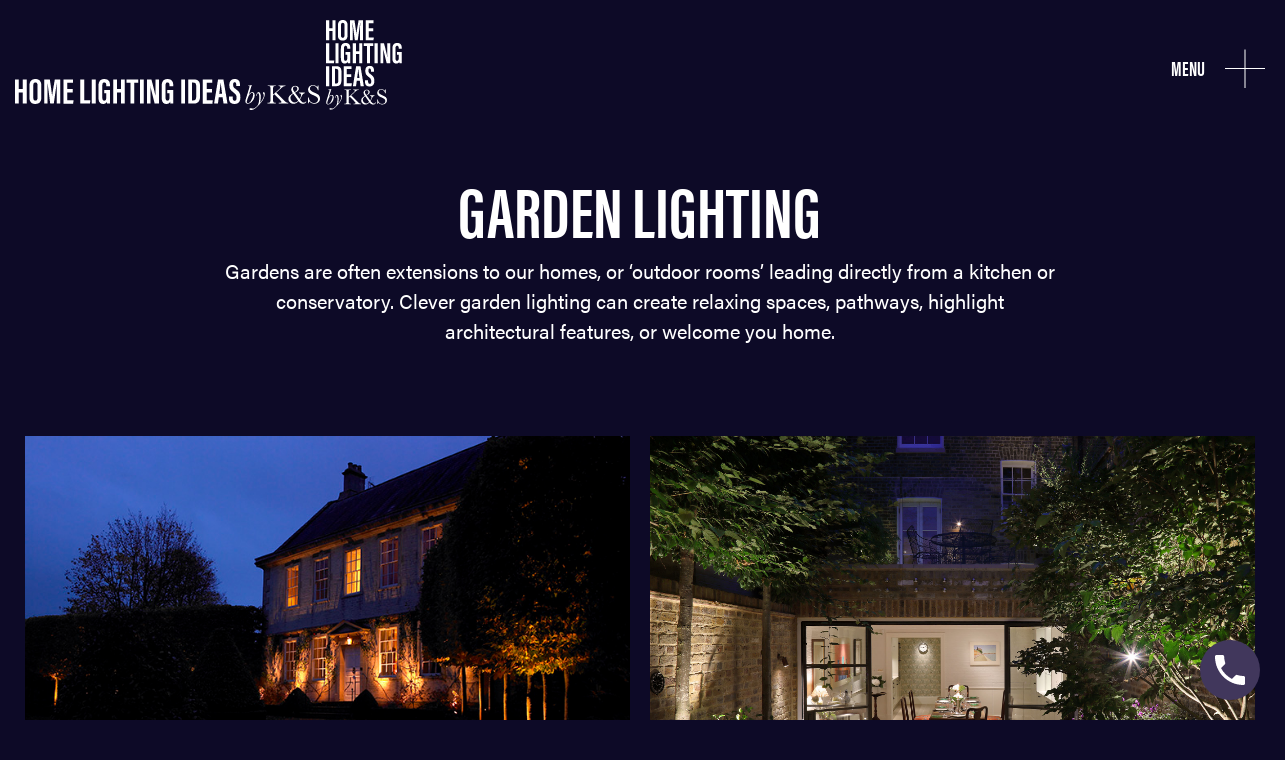

--- FILE ---
content_type: text/html; charset=UTF-8
request_url: https://homelightingideas.com/garden-lighting/
body_size: 43193
content:
<!DOCTYPE html>
<html lang="en">
	<head>
		<title>Garden Lighting | Home Lighting Ideas</title>
 		<meta http-equiv="X-UA-Compatible" content="IE=9;IE=10;IE=Edge,chrome=1"/>
		<meta http-equiv="Content-type" content="text/html;charset=UTF-8">
  		<meta name="viewport" content="width=100%, initial-scale=1, minimum-scale=1, user-scalable=no, maximum-scale=1">
  		<link rel="stylesheet" href="https://use.typekit.net/tnf7nag.css">
  		<link rel="apple-touch-icon" sizes="180x180" href="/apple-touch-icon.png">
		<link rel="icon" type="image/png" sizes="32x32" href="/favicon-32x32.png">
		<link rel="icon" type="image/png" sizes="16x16" href="/favicon-16x16.png">
		<link rel="manifest" href="/site.webmanifest">
		<link rel="mask-icon" href="/safari-pinned-tab.svg" color="#5bbad5">
		<meta name="msapplication-TileColor" content="#da532c">
		<meta name="theme-color" content="#ffffff">
		<meta name="p:domain_verify" content="67d035a5f7bbe11fd39f8c4f51969eca"/>
					<!-- Google Tag Manager -->
			<script>(function(w,d,s,l,i){w[l]=w[l]||[];w[l].push({'gtm.start':
			new Date().getTime(),event:'gtm.js'});var f=d.getElementsByTagName(s)[0],
			j=d.createElement(s),dl=l!='dataLayer'?'&l='+l:'';j.async=true;j.src=
			'https://www.googletagmanager.com/gtm.js?id='+i+dl;f.parentNode.insertBefore(j,f);
			})(window,document,'script','dataLayer','GTM-T5VPVQV');</script>
			<!-- End Google Tag Manager -->
				<meta name='robots' content='index, follow, max-image-preview:large, max-snippet:-1, max-video-preview:-1' />

	<!-- This site is optimized with the Yoast SEO plugin v16.1.1 - https://yoast.com/wordpress/plugins/seo/ -->
	<meta name="description" content="Garden Lighting | Home Lighting Ideas By Kate &amp; Sam | Competitive Prices &amp; Expert Indsutry Knoweldge | Get Your FREE Consultation Today →" />
	<link rel="canonical" href="https://homelightingideas.com/garden-lighting/" />
	<meta property="og:locale" content="en_US" />
	<meta property="og:type" content="article" />
	<meta property="og:title" content="Garden Lighting London, UK | Home Lighting Ideas" />
	<meta property="og:description" content="Garden Lighting | Home Lighting Ideas By Kate &amp; Sam | Competitive Prices &amp; Expert Indsutry Knoweldge | Get Your FREE Consultation Today →" />
	<meta property="og:url" content="https://homelightingideas.com/garden-lighting/" />
	<meta property="og:site_name" content="Home Lighting Ideas" />
	<meta property="article:modified_time" content="2022-08-10T15:48:21+00:00" />
	<meta name="twitter:card" content="summary_large_image" />
	<script type="application/ld+json" class="yoast-schema-graph">{"@context":"https://schema.org","@graph":[{"@type":"WebSite","@id":"https://homelightingideas.com/#website","url":"https://homelightingideas.com/","name":"Home Lighting Ideas","description":"Home Lighting Ideas","potentialAction":[{"@type":"SearchAction","target":"https://homelightingideas.com/?s={search_term_string}","query-input":"required name=search_term_string"}],"inLanguage":"en-US"},{"@type":"WebPage","@id":"https://homelightingideas.com/garden-lighting/#webpage","url":"https://homelightingideas.com/garden-lighting/","name":"Garden Lighting London, UK | Home Lighting Ideas","isPartOf":{"@id":"https://homelightingideas.com/#website"},"datePublished":"2020-07-15T09:19:36+00:00","dateModified":"2022-08-10T15:48:21+00:00","description":"Garden Lighting | Home Lighting Ideas By Kate & Sam | Competitive Prices & Expert Indsutry Knoweldge | Get Your FREE Consultation Today \u2192","breadcrumb":{"@id":"https://homelightingideas.com/garden-lighting/#breadcrumb"},"inLanguage":"en-US","potentialAction":[{"@type":"ReadAction","target":["https://homelightingideas.com/garden-lighting/"]}]},{"@type":"BreadcrumbList","@id":"https://homelightingideas.com/garden-lighting/#breadcrumb","itemListElement":[{"@type":"ListItem","position":1,"item":{"@type":"WebPage","@id":"https://homelightingideas.com/","url":"https://homelightingideas.com/","name":"Home"}},{"@type":"ListItem","position":2,"item":{"@type":"WebPage","@id":"https://homelightingideas.com/garden-lighting/","url":"https://homelightingideas.com/garden-lighting/","name":"Garden Lighting"}}]}]}</script>
	<!-- / Yoast SEO plugin. -->


<link rel='dns-prefetch' href='//ajax.googleapis.com' />
<script type="text/javascript">
window._wpemojiSettings = {"baseUrl":"https:\/\/s.w.org\/images\/core\/emoji\/14.0.0\/72x72\/","ext":".png","svgUrl":"https:\/\/s.w.org\/images\/core\/emoji\/14.0.0\/svg\/","svgExt":".svg","source":{"concatemoji":"https:\/\/homelightingideas.com\/wp\/wp-includes\/js\/wp-emoji-release.min.js?ver=6.3"}};
/*! This file is auto-generated */
!function(i,n){var o,s,e;function c(e){try{var t={supportTests:e,timestamp:(new Date).valueOf()};sessionStorage.setItem(o,JSON.stringify(t))}catch(e){}}function p(e,t,n){e.clearRect(0,0,e.canvas.width,e.canvas.height),e.fillText(t,0,0);var t=new Uint32Array(e.getImageData(0,0,e.canvas.width,e.canvas.height).data),r=(e.clearRect(0,0,e.canvas.width,e.canvas.height),e.fillText(n,0,0),new Uint32Array(e.getImageData(0,0,e.canvas.width,e.canvas.height).data));return t.every(function(e,t){return e===r[t]})}function u(e,t,n){switch(t){case"flag":return n(e,"\ud83c\udff3\ufe0f\u200d\u26a7\ufe0f","\ud83c\udff3\ufe0f\u200b\u26a7\ufe0f")?!1:!n(e,"\ud83c\uddfa\ud83c\uddf3","\ud83c\uddfa\u200b\ud83c\uddf3")&&!n(e,"\ud83c\udff4\udb40\udc67\udb40\udc62\udb40\udc65\udb40\udc6e\udb40\udc67\udb40\udc7f","\ud83c\udff4\u200b\udb40\udc67\u200b\udb40\udc62\u200b\udb40\udc65\u200b\udb40\udc6e\u200b\udb40\udc67\u200b\udb40\udc7f");case"emoji":return!n(e,"\ud83e\udef1\ud83c\udffb\u200d\ud83e\udef2\ud83c\udfff","\ud83e\udef1\ud83c\udffb\u200b\ud83e\udef2\ud83c\udfff")}return!1}function f(e,t,n){var r="undefined"!=typeof WorkerGlobalScope&&self instanceof WorkerGlobalScope?new OffscreenCanvas(300,150):i.createElement("canvas"),a=r.getContext("2d",{willReadFrequently:!0}),o=(a.textBaseline="top",a.font="600 32px Arial",{});return e.forEach(function(e){o[e]=t(a,e,n)}),o}function t(e){var t=i.createElement("script");t.src=e,t.defer=!0,i.head.appendChild(t)}"undefined"!=typeof Promise&&(o="wpEmojiSettingsSupports",s=["flag","emoji"],n.supports={everything:!0,everythingExceptFlag:!0},e=new Promise(function(e){i.addEventListener("DOMContentLoaded",e,{once:!0})}),new Promise(function(t){var n=function(){try{var e=JSON.parse(sessionStorage.getItem(o));if("object"==typeof e&&"number"==typeof e.timestamp&&(new Date).valueOf()<e.timestamp+604800&&"object"==typeof e.supportTests)return e.supportTests}catch(e){}return null}();if(!n){if("undefined"!=typeof Worker&&"undefined"!=typeof OffscreenCanvas&&"undefined"!=typeof URL&&URL.createObjectURL&&"undefined"!=typeof Blob)try{var e="postMessage("+f.toString()+"("+[JSON.stringify(s),u.toString(),p.toString()].join(",")+"));",r=new Blob([e],{type:"text/javascript"}),a=new Worker(URL.createObjectURL(r),{name:"wpTestEmojiSupports"});return void(a.onmessage=function(e){c(n=e.data),a.terminate(),t(n)})}catch(e){}c(n=f(s,u,p))}t(n)}).then(function(e){for(var t in e)n.supports[t]=e[t],n.supports.everything=n.supports.everything&&n.supports[t],"flag"!==t&&(n.supports.everythingExceptFlag=n.supports.everythingExceptFlag&&n.supports[t]);n.supports.everythingExceptFlag=n.supports.everythingExceptFlag&&!n.supports.flag,n.DOMReady=!1,n.readyCallback=function(){n.DOMReady=!0}}).then(function(){return e}).then(function(){var e;n.supports.everything||(n.readyCallback(),(e=n.source||{}).concatemoji?t(e.concatemoji):e.wpemoji&&e.twemoji&&(t(e.twemoji),t(e.wpemoji)))}))}((window,document),window._wpemojiSettings);
</script>
<style type="text/css">
img.wp-smiley,
img.emoji {
	display: inline !important;
	border: none !important;
	box-shadow: none !important;
	height: 1em !important;
	width: 1em !important;
	margin: 0 0.07em !important;
	vertical-align: -0.1em !important;
	background: none !important;
	padding: 0 !important;
}
</style>
	<link rel='stylesheet' id='wp-call-btn-guten-blocks-style-css' href='https://homelightingideas.com/wp-content/plugins/wp-call-button/assets/block/build/index.css?ver=a1dbfd3fcfcfb0740ca8c4771bbdc4c3' type='text/css' media='all' />
<style id='classic-theme-styles-inline-css' type='text/css'>
/*! This file is auto-generated */
.wp-block-button__link{color:#fff;background-color:#32373c;border-radius:9999px;box-shadow:none;text-decoration:none;padding:calc(.667em + 2px) calc(1.333em + 2px);font-size:1.125em}.wp-block-file__button{background:#32373c;color:#fff;text-decoration:none}
</style>
<style id='global-styles-inline-css' type='text/css'>
body{--wp--preset--color--black: #000000;--wp--preset--color--cyan-bluish-gray: #abb8c3;--wp--preset--color--white: #ffffff;--wp--preset--color--pale-pink: #f78da7;--wp--preset--color--vivid-red: #cf2e2e;--wp--preset--color--luminous-vivid-orange: #ff6900;--wp--preset--color--luminous-vivid-amber: #fcb900;--wp--preset--color--light-green-cyan: #7bdcb5;--wp--preset--color--vivid-green-cyan: #00d084;--wp--preset--color--pale-cyan-blue: #8ed1fc;--wp--preset--color--vivid-cyan-blue: #0693e3;--wp--preset--color--vivid-purple: #9b51e0;--wp--preset--gradient--vivid-cyan-blue-to-vivid-purple: linear-gradient(135deg,rgba(6,147,227,1) 0%,rgb(155,81,224) 100%);--wp--preset--gradient--light-green-cyan-to-vivid-green-cyan: linear-gradient(135deg,rgb(122,220,180) 0%,rgb(0,208,130) 100%);--wp--preset--gradient--luminous-vivid-amber-to-luminous-vivid-orange: linear-gradient(135deg,rgba(252,185,0,1) 0%,rgba(255,105,0,1) 100%);--wp--preset--gradient--luminous-vivid-orange-to-vivid-red: linear-gradient(135deg,rgba(255,105,0,1) 0%,rgb(207,46,46) 100%);--wp--preset--gradient--very-light-gray-to-cyan-bluish-gray: linear-gradient(135deg,rgb(238,238,238) 0%,rgb(169,184,195) 100%);--wp--preset--gradient--cool-to-warm-spectrum: linear-gradient(135deg,rgb(74,234,220) 0%,rgb(151,120,209) 20%,rgb(207,42,186) 40%,rgb(238,44,130) 60%,rgb(251,105,98) 80%,rgb(254,248,76) 100%);--wp--preset--gradient--blush-light-purple: linear-gradient(135deg,rgb(255,206,236) 0%,rgb(152,150,240) 100%);--wp--preset--gradient--blush-bordeaux: linear-gradient(135deg,rgb(254,205,165) 0%,rgb(254,45,45) 50%,rgb(107,0,62) 100%);--wp--preset--gradient--luminous-dusk: linear-gradient(135deg,rgb(255,203,112) 0%,rgb(199,81,192) 50%,rgb(65,88,208) 100%);--wp--preset--gradient--pale-ocean: linear-gradient(135deg,rgb(255,245,203) 0%,rgb(182,227,212) 50%,rgb(51,167,181) 100%);--wp--preset--gradient--electric-grass: linear-gradient(135deg,rgb(202,248,128) 0%,rgb(113,206,126) 100%);--wp--preset--gradient--midnight: linear-gradient(135deg,rgb(2,3,129) 0%,rgb(40,116,252) 100%);--wp--preset--font-size--small: 13px;--wp--preset--font-size--medium: 20px;--wp--preset--font-size--large: 36px;--wp--preset--font-size--x-large: 42px;--wp--preset--spacing--20: 0.44rem;--wp--preset--spacing--30: 0.67rem;--wp--preset--spacing--40: 1rem;--wp--preset--spacing--50: 1.5rem;--wp--preset--spacing--60: 2.25rem;--wp--preset--spacing--70: 3.38rem;--wp--preset--spacing--80: 5.06rem;--wp--preset--shadow--natural: 6px 6px 9px rgba(0, 0, 0, 0.2);--wp--preset--shadow--deep: 12px 12px 50px rgba(0, 0, 0, 0.4);--wp--preset--shadow--sharp: 6px 6px 0px rgba(0, 0, 0, 0.2);--wp--preset--shadow--outlined: 6px 6px 0px -3px rgba(255, 255, 255, 1), 6px 6px rgba(0, 0, 0, 1);--wp--preset--shadow--crisp: 6px 6px 0px rgba(0, 0, 0, 1);}:where(.is-layout-flex){gap: 0.5em;}:where(.is-layout-grid){gap: 0.5em;}body .is-layout-flow > .alignleft{float: left;margin-inline-start: 0;margin-inline-end: 2em;}body .is-layout-flow > .alignright{float: right;margin-inline-start: 2em;margin-inline-end: 0;}body .is-layout-flow > .aligncenter{margin-left: auto !important;margin-right: auto !important;}body .is-layout-constrained > .alignleft{float: left;margin-inline-start: 0;margin-inline-end: 2em;}body .is-layout-constrained > .alignright{float: right;margin-inline-start: 2em;margin-inline-end: 0;}body .is-layout-constrained > .aligncenter{margin-left: auto !important;margin-right: auto !important;}body .is-layout-constrained > :where(:not(.alignleft):not(.alignright):not(.alignfull)){max-width: var(--wp--style--global--content-size);margin-left: auto !important;margin-right: auto !important;}body .is-layout-constrained > .alignwide{max-width: var(--wp--style--global--wide-size);}body .is-layout-flex{display: flex;}body .is-layout-flex{flex-wrap: wrap;align-items: center;}body .is-layout-flex > *{margin: 0;}body .is-layout-grid{display: grid;}body .is-layout-grid > *{margin: 0;}:where(.wp-block-columns.is-layout-flex){gap: 2em;}:where(.wp-block-columns.is-layout-grid){gap: 2em;}:where(.wp-block-post-template.is-layout-flex){gap: 1.25em;}:where(.wp-block-post-template.is-layout-grid){gap: 1.25em;}.has-black-color{color: var(--wp--preset--color--black) !important;}.has-cyan-bluish-gray-color{color: var(--wp--preset--color--cyan-bluish-gray) !important;}.has-white-color{color: var(--wp--preset--color--white) !important;}.has-pale-pink-color{color: var(--wp--preset--color--pale-pink) !important;}.has-vivid-red-color{color: var(--wp--preset--color--vivid-red) !important;}.has-luminous-vivid-orange-color{color: var(--wp--preset--color--luminous-vivid-orange) !important;}.has-luminous-vivid-amber-color{color: var(--wp--preset--color--luminous-vivid-amber) !important;}.has-light-green-cyan-color{color: var(--wp--preset--color--light-green-cyan) !important;}.has-vivid-green-cyan-color{color: var(--wp--preset--color--vivid-green-cyan) !important;}.has-pale-cyan-blue-color{color: var(--wp--preset--color--pale-cyan-blue) !important;}.has-vivid-cyan-blue-color{color: var(--wp--preset--color--vivid-cyan-blue) !important;}.has-vivid-purple-color{color: var(--wp--preset--color--vivid-purple) !important;}.has-black-background-color{background-color: var(--wp--preset--color--black) !important;}.has-cyan-bluish-gray-background-color{background-color: var(--wp--preset--color--cyan-bluish-gray) !important;}.has-white-background-color{background-color: var(--wp--preset--color--white) !important;}.has-pale-pink-background-color{background-color: var(--wp--preset--color--pale-pink) !important;}.has-vivid-red-background-color{background-color: var(--wp--preset--color--vivid-red) !important;}.has-luminous-vivid-orange-background-color{background-color: var(--wp--preset--color--luminous-vivid-orange) !important;}.has-luminous-vivid-amber-background-color{background-color: var(--wp--preset--color--luminous-vivid-amber) !important;}.has-light-green-cyan-background-color{background-color: var(--wp--preset--color--light-green-cyan) !important;}.has-vivid-green-cyan-background-color{background-color: var(--wp--preset--color--vivid-green-cyan) !important;}.has-pale-cyan-blue-background-color{background-color: var(--wp--preset--color--pale-cyan-blue) !important;}.has-vivid-cyan-blue-background-color{background-color: var(--wp--preset--color--vivid-cyan-blue) !important;}.has-vivid-purple-background-color{background-color: var(--wp--preset--color--vivid-purple) !important;}.has-black-border-color{border-color: var(--wp--preset--color--black) !important;}.has-cyan-bluish-gray-border-color{border-color: var(--wp--preset--color--cyan-bluish-gray) !important;}.has-white-border-color{border-color: var(--wp--preset--color--white) !important;}.has-pale-pink-border-color{border-color: var(--wp--preset--color--pale-pink) !important;}.has-vivid-red-border-color{border-color: var(--wp--preset--color--vivid-red) !important;}.has-luminous-vivid-orange-border-color{border-color: var(--wp--preset--color--luminous-vivid-orange) !important;}.has-luminous-vivid-amber-border-color{border-color: var(--wp--preset--color--luminous-vivid-amber) !important;}.has-light-green-cyan-border-color{border-color: var(--wp--preset--color--light-green-cyan) !important;}.has-vivid-green-cyan-border-color{border-color: var(--wp--preset--color--vivid-green-cyan) !important;}.has-pale-cyan-blue-border-color{border-color: var(--wp--preset--color--pale-cyan-blue) !important;}.has-vivid-cyan-blue-border-color{border-color: var(--wp--preset--color--vivid-cyan-blue) !important;}.has-vivid-purple-border-color{border-color: var(--wp--preset--color--vivid-purple) !important;}.has-vivid-cyan-blue-to-vivid-purple-gradient-background{background: var(--wp--preset--gradient--vivid-cyan-blue-to-vivid-purple) !important;}.has-light-green-cyan-to-vivid-green-cyan-gradient-background{background: var(--wp--preset--gradient--light-green-cyan-to-vivid-green-cyan) !important;}.has-luminous-vivid-amber-to-luminous-vivid-orange-gradient-background{background: var(--wp--preset--gradient--luminous-vivid-amber-to-luminous-vivid-orange) !important;}.has-luminous-vivid-orange-to-vivid-red-gradient-background{background: var(--wp--preset--gradient--luminous-vivid-orange-to-vivid-red) !important;}.has-very-light-gray-to-cyan-bluish-gray-gradient-background{background: var(--wp--preset--gradient--very-light-gray-to-cyan-bluish-gray) !important;}.has-cool-to-warm-spectrum-gradient-background{background: var(--wp--preset--gradient--cool-to-warm-spectrum) !important;}.has-blush-light-purple-gradient-background{background: var(--wp--preset--gradient--blush-light-purple) !important;}.has-blush-bordeaux-gradient-background{background: var(--wp--preset--gradient--blush-bordeaux) !important;}.has-luminous-dusk-gradient-background{background: var(--wp--preset--gradient--luminous-dusk) !important;}.has-pale-ocean-gradient-background{background: var(--wp--preset--gradient--pale-ocean) !important;}.has-electric-grass-gradient-background{background: var(--wp--preset--gradient--electric-grass) !important;}.has-midnight-gradient-background{background: var(--wp--preset--gradient--midnight) !important;}.has-small-font-size{font-size: var(--wp--preset--font-size--small) !important;}.has-medium-font-size{font-size: var(--wp--preset--font-size--medium) !important;}.has-large-font-size{font-size: var(--wp--preset--font-size--large) !important;}.has-x-large-font-size{font-size: var(--wp--preset--font-size--x-large) !important;}
.wp-block-navigation a:where(:not(.wp-element-button)){color: inherit;}
:where(.wp-block-post-template.is-layout-flex){gap: 1.25em;}:where(.wp-block-post-template.is-layout-grid){gap: 1.25em;}
:where(.wp-block-columns.is-layout-flex){gap: 2em;}:where(.wp-block-columns.is-layout-grid){gap: 2em;}
.wp-block-pullquote{font-size: 1.5em;line-height: 1.6;}
</style>
<link rel='stylesheet' id='wp-smart-crop-renderer-css' href='https://homelightingideas.com/wp-content/plugins/wp-smartcrop/css/image-renderer.css?ver=2.0.5' type='text/css' media='all' />
<link rel='stylesheet' id='bookly-ladda.min.css-css' href='https://homelightingideas.com/wp-content/plugins/bookly-responsive-appointment-booking-tool/frontend/resources/css/ladda.min.css?ver=19.7' type='text/css' media='all' />
<link rel='stylesheet' id='bookly-picker.classic.css-css' href='https://homelightingideas.com/wp-content/plugins/bookly-responsive-appointment-booking-tool/frontend/resources/css/picker.classic.css?ver=19.7' type='text/css' media='all' />
<link rel='stylesheet' id='bookly-picker.classic.date.css-css' href='https://homelightingideas.com/wp-content/plugins/bookly-responsive-appointment-booking-tool/frontend/resources/css/picker.classic.date.css?ver=19.7' type='text/css' media='all' />
<link rel='stylesheet' id='bookly-intlTelInput.css-css' href='https://homelightingideas.com/wp-content/plugins/bookly-responsive-appointment-booking-tool/frontend/resources/css/intlTelInput.css?ver=19.7' type='text/css' media='all' />
<link rel='stylesheet' id='bookly-bookly-main.css-css' href='https://homelightingideas.com/wp-content/plugins/bookly-responsive-appointment-booking-tool/frontend/resources/css/bookly-main.css?ver=19.7' type='text/css' media='all' />
<link rel='stylesheet' id='bookly-customer-profile.css-css' href='https://homelightingideas.com/wp-content/plugins/bookly-addon-pro/frontend/modules/customer_profile/resources/css/customer-profile.css?ver=3.6' type='text/css' media='all' />
<link rel='stylesheet' id='elementor-icons-css' href='https://homelightingideas.com/wp-content/plugins/elementor/assets/lib/eicons/css/elementor-icons.min.css?ver=5.21.0' type='text/css' media='all' />
<link rel='stylesheet' id='elementor-frontend-css' href='https://homelightingideas.com/wp-content/plugins/elementor/assets/css/frontend-lite.min.css?ver=3.15.2' type='text/css' media='all' />
<link rel='stylesheet' id='swiper-css' href='https://homelightingideas.com/wp-content/plugins/elementor/assets/lib/swiper/v8/css/swiper.min.css?ver=8.4.5' type='text/css' media='all' />
<link rel='stylesheet' id='elementor-post-960-css' href='https://homelightingideas.com/wp-content/uploads/elementor/css/post-960.css?ver=1692278486' type='text/css' media='all' />
<link rel='stylesheet' id='elementor-global-css' href='https://homelightingideas.com/wp-content/uploads/elementor/css/global.css?ver=1692278508' type='text/css' media='all' />
<link rel='stylesheet' id='style-css' href='https://homelightingideas.com/wp-content/themes/hli/assets/css/style.css?v=19&#038;y=26&#038;ver=6.3' type='text/css' media='all' />
<link rel='stylesheet' id='wpr-text-animations-css-css' href='https://homelightingideas.com/wp-content/plugins/royal-elementor-addons/assets/css/lib/animations/text-animations.min.css?ver=1.3.44' type='text/css' media='all' />
<link rel='stylesheet' id='wpr-addons-css-css' href='https://homelightingideas.com/wp-content/plugins/royal-elementor-addons/assets/css/frontend.min.css?ver=1.3.44' type='text/css' media='all' />
<link rel='stylesheet' id='font-awesome-5-all-css' href='https://homelightingideas.com/wp-content/plugins/elementor/assets/lib/font-awesome/css/all.min.css?ver=1.3.44' type='text/css' media='all' />
<link rel='stylesheet' id='google-fonts-1-css' href='https://fonts.googleapis.com/css?family=Roboto%3A100%2C100italic%2C200%2C200italic%2C300%2C300italic%2C400%2C400italic%2C500%2C500italic%2C600%2C600italic%2C700%2C700italic%2C800%2C800italic%2C900%2C900italic%7CRoboto+Slab%3A100%2C100italic%2C200%2C200italic%2C300%2C300italic%2C400%2C400italic%2C500%2C500italic%2C600%2C600italic%2C700%2C700italic%2C800%2C800italic%2C900%2C900italic&#038;display=auto&#038;ver=6.3' type='text/css' media='all' />
<link rel="preconnect" href="https://fonts.gstatic.com/" crossorigin><script type='text/javascript' src='https://ajax.googleapis.com/ajax/libs/jquery/2.2.4/jquery.min.js?ver=2.2.4' id='jquery-js'></script>
<script type='text/javascript' id='bookly-spin.min.js-js-extra'>
/* <![CDATA[ */
var BooklyL10nGlobal = {"csrf_token":"f04a91d110","addons":[]};
/* ]]> */
</script>
<script type='text/javascript' src='https://homelightingideas.com/wp-content/plugins/bookly-responsive-appointment-booking-tool/frontend/resources/js/spin.min.js?ver=19.7' id='bookly-spin.min.js-js'></script>
<script type='text/javascript' src='https://homelightingideas.com/wp-content/plugins/bookly-responsive-appointment-booking-tool/frontend/resources/js/ladda.min.js?ver=19.7' id='bookly-ladda.min.js-js'></script>
<script type='text/javascript' src='https://homelightingideas.com/wp-content/plugins/bookly-responsive-appointment-booking-tool/frontend/resources/js/hammer.min.js?ver=19.7' id='bookly-hammer.min.js-js'></script>
<script type='text/javascript' src='https://homelightingideas.com/wp-content/plugins/bookly-responsive-appointment-booking-tool/frontend/resources/js/jquery.hammer.min.js?ver=19.7' id='bookly-jquery.hammer.min.js-js'></script>
<script type='text/javascript' src='https://homelightingideas.com/wp-content/plugins/bookly-responsive-appointment-booking-tool/frontend/resources/js/picker.js?ver=19.7' id='bookly-picker.js-js'></script>
<script type='text/javascript' src='https://homelightingideas.com/wp-content/plugins/bookly-responsive-appointment-booking-tool/frontend/resources/js/picker.date.js?ver=19.7' id='bookly-picker.date.js-js'></script>
<script type='text/javascript' id='bookly-bookly.min.js-js-extra'>
/* <![CDATA[ */
var BooklyL10n = {"ajaxurl":"https:\/\/homelightingideas.com\/wp\/wp-admin\/admin-ajax.php","csrf_token":"f04a91d110","today":"Today","months":["January","February","March","April","May","June","July","August","September","October","November","December"],"days":["Sunday","Monday","Tuesday","Wednesday","Thursday","Friday","Saturday"],"daysShort":["Sun","Mon","Tue","Wed","Thu","Fri","Sat"],"nextMonth":"Next month","prevMonth":"Previous month","show_more":"Show more"};
/* ]]> */
</script>
<script type='text/javascript' src='https://homelightingideas.com/wp-content/plugins/bookly-responsive-appointment-booking-tool/frontend/resources/js/bookly.min.js?ver=19.7' id='bookly-bookly.min.js-js'></script>
<script type='text/javascript' src='https://homelightingideas.com/wp-content/plugins/bookly-responsive-appointment-booking-tool/frontend/resources/js/intlTelInput.min.js?ver=19.7' id='bookly-intlTelInput.min.js-js'></script>
<script type='text/javascript' id='bookly-customer-profile.js-js-extra'>
/* <![CDATA[ */
var BooklyCustomerProfileL10n = {"csrf_token":"f04a91d110","show_more":"Show more"};
/* ]]> */
</script>
<script type='text/javascript' src='https://homelightingideas.com/wp-content/plugins/bookly-addon-pro/frontend/modules/customer_profile/resources/js/customer-profile.js?ver=3.6' id='bookly-customer-profile.js-js'></script>
<link rel="https://api.w.org/" href="https://homelightingideas.com/wp-json/" /><link rel="alternate" type="application/json" href="https://homelightingideas.com/wp-json/wp/v2/pages/251" /><link rel="EditURI" type="application/rsd+xml" title="RSD" href="https://homelightingideas.com/wp/xmlrpc.php?rsd" />
<meta name="generator" content="WordPress 6.3" />
<link rel='shortlink' href='https://homelightingideas.com/?p=251' />
<!-- Google Tag Manager -->
<script>(function(w,d,s,l,i){w[l]=w[l]||[];w[l].push({'gtm.start':
new Date().getTime(),event:'gtm.js'});var f=d.getElementsByTagName(s)[0],
j=d.createElement(s),dl=l!='dataLayer'?'&l='+l:'';j.async=true;j.src=
'https://www.googletagmanager.com/gtm.js?id='+i+dl;f.parentNode.insertBefore(j,f);
})(window,document,'script','dataLayer','GTM-T5VPVQV');</script>
<!-- End Google Tag Manager -->

<!-- Google tag (gtag.js) --> <script async src="https://www.googletagmanager.com/gtag/js?id=G-6ESKQTG5MH"></script> <script> window.dataLayer = window.dataLayer || []; function gtag(){dataLayer.push(arguments);} gtag('js', new Date()); gtag('config', 'G-6ESKQTG5MH'); </script><!-- This website uses the WP Call Button plugin to generate more leads. --><style type="text/css">.wp-call-button{display: block; position: fixed; text-decoration: none; z-index: 9999999999;width: 60px; height: 60px; border-radius: 50%;/*transform: scale(0.8);*/  right: 20px;  bottom: 20px; background: url( [data-uri] ) center/30px 30px no-repeat #41375c !important;}</style><meta name="generator" content="Elementor 3.15.2; features: e_dom_optimization, e_optimized_assets_loading, e_optimized_css_loading, additional_custom_breakpoints; settings: css_print_method-external, google_font-enabled, font_display-auto">
<style id="wpr_lightbox_styles">
	            .lg-backdrop {
	                background-color: rgba(0,0,0,0.6) !important;
	            }
	            .lg-toolbar,
	            .lg-dropdown {
	                background-color: rgba(0,0,0,0.8) !important;
	            }
				.lg-dropdown:after {
					border-bottom-color: rgba(0,0,0,0.8) !important;
				}
	            .lg-sub-html {
	                background-color: rgba(0,0,0,0.8) !important;
	            }
	            .lg-thumb-outer,
	            .lg-progress-bar {
	                background-color: #444444 !important;
	            }
	            .lg-progress {
	                background-color: #a90707 !important;
	            }
	            .lg-icon {
	            	color: #efefef !important;
	            	font-size: 20px !important;
	            }
	            .lg-icon.lg-toogle-thumb {
	            	font-size: 24px !important;
	            }
	            .lg-icon:hover,
	            .lg-dropdown-text:hover {
	            	color: #ffffff !important;
	            }
	            .lg-sub-html,
	            .lg-dropdown-text {
	            	color: #efefef !important;
	            	font-size: 14px !important;
	            }
	            #lg-counter {
	            	color: #efefef !important;
	            	font-size: 14px !important;
	            }
	            .lg-prev,
	            .lg-next {
	            	font-size: 35px !important;
	            }

	            /* Defaults */
				.lg-icon {
				  background-color: transparent !important;
				}

				#lg-counter {
				  opacity: 0.9;
				}

				.lg-thumb-outer {
				  padding: 0 10px;
				}

				.lg-thumb-item {
				  border-radius: 0 !important;
				  border: none !important;
				  opacity: 0.5;
				}

				.lg-thumb-item.active {
					opacity: 1;
				}
	         </style>
	</head>
	<body class=" bg-purple">
					<!-- Google Tag Manager (noscript) -->
			<noscript><iframe src="https://www.googletagmanager.com/ns.html?id=GTM-T5VPVQV"
			height="0" width="0" style="display:none;visibility:hidden"></iframe></noscript>
			<!-- End Google Tag Manager (noscript) -->
				<span style="display:none;">
			<?xml version="1.0" encoding="UTF-8"?><!DOCTYPE svg PUBLIC "-//W3C//DTD SVG 1.1//EN" "http://www.w3.org/Graphics/SVG/1.1/DTD/svg11.dtd"><svg xmlns="http://www.w3.org/2000/svg"><defs>
                            <filter id="Adobe_OpacityMaskFilter" filterUnits="userSpaceOnUse" x="0" y="-.1" width="105.8" height="35.23">
                                <feColorMatrix values="1 0 0 0 0 0 1 0 0 0 0 0 1 0 0 0 0 0 1 0"/>
                            </filter>
                        
                            <filter id="Adobe_OpacityMaskFilter_1_" filterUnits="userSpaceOnUse" x=".16" y="-.04" width="63.48" height="67.21">
                                <feColorMatrix values="1 0 0 0 0 0 1 0 0 0 0 0 1 0 0 0 0 0 1 0"/>
                            </filter>
                        
                        <filter id="Adobe_OpacityMaskFilter" filterUnits="userSpaceOnUse" x=".3" y="-.48" width="18.45" height="26.87">
                            <feColorMatrix values="1 0 0 0 0 0 1 0 0 0 0 0 1 0 0 0 0 0 1 0"/>
                        </filter>
                    
                    <filter id="Adobe_OpacityMaskFilter" filterUnits="userSpaceOnUse" x="0" y="0" width="127.8" height="56">
                        <feColorMatrix values="1 0 0 0 0 0 1 0 0 0 0 0 1 0 0 0 0 0 1 0"/>
                    </filter>
                
                    <filter id="Adobe_OpacityMaskFilter" filterUnits="userSpaceOnUse" x="0" y="0" width="125" height="49">
                        <feColorMatrix values="1 0 0 0 0 0 1 0 0 0 0 0 1 0 0 0 0 0 1 0"/>
                    </filter>
                </defs><symbol id="athenaeum" viewBox="0 0 105.8 99.36">
    <style>
        .st1-athenaeum{fill-rule:evenodd;clip-rule:evenodd;fill:#fff}
    </style>
    <g id="HLI_1_">
        <g id="Home-01_1_" transform="translate(-149 -2671)">
            <g id="home-banner-logo_1_" transform="translate(149 2671)">
                <g id="Group_3_" transform="translate(0 64.24)">
                    <g id="Clipped_3_">
                        
                        <mask maskUnits="userSpaceOnUse" x="0" y="-.1" width="105.8" height="35.23" id="mask-2_1_">
                            <g filter="url(#Adobe_OpacityMaskFilter)">
                                <path id="path-1_1_" class="st1-athenaeum" d="M0 35.12V-.1h105.8v35.22z"/>
                            </g>
                        </mask>
                        <path id="Shape_3_" d="M91.54 33.84c0 .75-.61 1.28-1.38 1.28-.63 0-1.16-.27-1.57-.8l.3-.27c.28.36.65.68 1.27.68.47 0 .97-.34.97-.89 0-.86-1.01-.96-1.7-1.39-.35-.22-.64-.5-.64-.98 0-.74.59-1.25 1.35-1.25.61 0 .99.29 1.21.48l-.27.3c-.28-.24-.55-.39-.94-.39-.53 0-.95.33-.95.84 0 .72.95.82 1.63 1.24.39.25.72.6.72 1.15zm-6.4.83h2.23v.39h-2.64V30.3h2.57v.39h-2.16v1.55h1.69v.39h-1.69v2.04zm-2.11-.68l.29.26c-.41.52-1.1.88-1.83.88-1.41 0-2.43-1.04-2.43-2.45 0-1.37 1.01-2.45 2.37-2.45.68 0 1.3.27 1.72.73l-.28.28a1.93 1.93 0 00-1.44-.62c-1.14 0-1.97.92-1.97 2.06 0 1.16.83 2.06 2.01 2.06.65-.01 1.23-.32 1.56-.75zm-5.9-3.69h.41v4.76h-.27l-3.18-3.96v3.96h-.41V30.3h.27l3.18 3.96V30.3zm-7.23 4.37h2.23v.39h-2.64V30.3h2.57v.39H69.9v1.55h1.69v.39H69.9v2.04zm-3.08-.4c-.34.26-.78.4-1.44.4h-.93v-3.98h.93c.66 0 1.1.14 1.44.4.47.37.74.95.74 1.59.01.63-.27 1.22-.74 1.59zm.21-3.53c-.39-.29-.88-.45-1.63-.45h-1.35v4.76h1.35c.75 0 1.24-.16 1.63-.45.58-.43.94-1.14.94-1.93 0-.78-.36-1.49-.94-1.93zm-5.28 4.31h.41V30.3h-.41v4.75zm-1.55-1.21c0 .75-.61 1.28-1.38 1.28-.63 0-1.16-.27-1.57-.8l.3-.27c.28.36.65.68 1.27.68.47 0 .97-.34.97-.89 0-.86-1.01-.96-1.7-1.39-.35-.22-.64-.5-.64-.98 0-.74.59-1.25 1.35-1.25.61 0 .99.29 1.21.48l-.26.3c-.28-.24-.55-.39-.94-.39-.53 0-.95.33-.95.84 0 .72.95.82 1.63 1.24.38.25.71.6.71 1.15zm-6.4.83h2.23v.39H53.4V30.3h2.57v.39H53.8v1.55h1.69v.39H53.8v2.04zm-4.83-2.44v-1.55h1.19c.34 0 .52.08.66.2.16.14.25.35.25.57 0 .22-.1.43-.25.57-.14.13-.32.2-.66.2l-1.19.01zm2.13.08c.23-.21.37-.52.37-.86 0-.34-.14-.65-.37-.86-.21-.19-.49-.31-.92-.31h-1.62v4.76h.41v-2.43h.8l1.83 2.43h.49l-1.83-2.43c.39 0 .64-.11.84-.3zm-8.66 2.45c-.76 0-1.3-.5-1.3-1.07 0-.48.3-.82.82-1.16l1.72 1.66c-.26.33-.66.57-1.24.57zm-.94-3.57c0-.35.26-.6.6-.6.34 0 .6.24.6.6 0 .37-.35.64-.7.87l-.07-.07c-.21-.21-.43-.5-.43-.8zm2.94 1.87c0-.33-.05-.67-.11-.89l-.38.09c.03.16.1.46.1.8 0 .27-.06.55-.18.8l-1.6-1.54c.41-.26.81-.61.81-1.13 0-.51-.38-.97-.99-.97s-.99.46-.99.97c0 .39.23.75.56 1.07-.49.31-.93.75-.93 1.42 0 .83.77 1.43 1.69 1.43.67 0 1.18-.27 1.51-.67l.63.61h.53l-.95-.91c.21-.32.3-.7.3-1.08zm-9.03 1.61h2.23v.39H35V30.3h.4l.01 4.37zm-4.19 0h2.23v.39h-2.64V30.3h2.57v.39h-2.16v1.55h1.69v.39h-1.69v2.04zm-4.93-4.37h3.11v.39h-1.35v4.37h-.41v-4.37h-1.35v-.39zm-3.2 4.43c-1.14 0-1.95-.93-1.95-2.06s.8-2.06 1.95-2.06c1.14 0 1.95.93 1.95 2.06s-.81 2.06-1.95 2.06zm0-4.5c-1.34 0-2.35 1.06-2.35 2.45 0 1.39 1.01 2.45 2.35 2.45s2.35-1.06 2.35-2.45c0-1.39-1.01-2.45-2.35-2.45zm-4.28.07h.41v4.76h-.41v-2.43h-3.04v2.43h-.41V30.3h.41v1.94h3.04V30.3zm86.99-6.49v.21h-3.06v-.21h.36c.46 0 .65-.12.64-.56l-.22-6.63-2.86 7.4h-.11l-2.92-7.07-.22 5.82c-.03.74.1 1.04.71 1.04h.38v.21h-2.62v-.21h.36c.52 0 .72-.28.75-1.05l.24-6.03c.04-.65-.55-.79-.97-.79v-.22h2.08l2.63 6.48 2.45-6.48h2.12v.22c-.42 0-.99.14-.97.79l.23 6.52c.02.44.18.56.64.56h.36zm-12.92-8.09h2.64v.21h-.3c-.58 0-.8.29-.8 1.02v3.87c0 2.05-1.22 3.34-3.21 3.34-1.98 0-3.23-1.21-3.23-3.28v-4.39c0-.44-.18-.56-.64-.56h-.36v-.21h3.05v.21h-.36c-.46 0-.64.12-.64.56v4.47c0 1.6.97 2.65 2.41 2.65 1.66 0 2.57-1.14 2.57-2.82v-3.85c0-.71-.12-1.02-.73-1.02h-.38l-.02-.2zm-12.39 7.53v-6.76c0-.44-.18-.56-.64-.56h-.36v-.21h6.04v1.73h-.1c-.15-.94-.7-1.35-1.93-1.35h-1.96v3.33h1.31c.69 0 1.33-.07 1.49-1.04h.1v2.43h-.1c-.16-.98-.8-1.04-1.49-1.04h-1.31v3.32c0 .45.26.54.65.54h1.84c1.07 0 1.62-.54 1.77-1.51h.1v1.89h-6.41v-.21h.36c.46 0 .64-.12.64-.56zm-7.19-2.9l1.27-3.11 1.24 3.11H73.3zm4.79 2.86l-3.12-7.74h-.13l-2.85 7.08c-.45 1.1-.7 1.26-1.27 1.26h-.1v.21h2.42v-.21h-.17c-.74 0-.9-.16-.39-1.4l.56-1.36h3.07l.89 2.26c.15.38-.12.5-.53.5h-.22v.21h2.88v-.21h-.24c-.4 0-.63-.21-.8-.6zm-7.83-7.28c-.58 0-.8.29-.8 1.02v7.22h-.09l-5.9-7.02v5.65c0 .71.12 1.02.73 1.02h.38v.21h-2.64v-.21h.3c.58 0 .8-.29.8-1.02v-5.96c0-.65-.67-.89-1.09-.89v-.22h1.84l5.25 6.38v-5.15c0-.71-.12-1.02-.73-1.02h-.38v-.21h2.64v.21h-.31v-.01zm-9.94 6.2h.1v1.89h-6.41v-.21h.36c.46 0 .64-.12.64-.56v-6.76c0-.44-.18-.56-.64-.56h-.36v-.21h6.04v1.73h-.1c-.15-.94-.7-1.35-1.93-1.35h-1.96v3.33h1.31c.69 0 1.33-.07 1.49-1.04h.1v2.43h-.1c-.16-.98-.8-1.04-1.49-1.04h-1.31v3.32c0 .45.26.54.65.54h1.84c1.08.01 1.62-.53 1.77-1.51zm-10.87-6.41h3.05v.21h-.36c-.46 0-.64.12-.64.56v6.76c0 .44.18.56.64.56h.36v.21h-3.05v-.21h.36c.45 0 .64-.12.64-.56v-3.44h-4.41v3.44c0 .44.18.56.64.56h.36v.21h-3.05v-.21h.36c.46 0 .64-.12.64-.56v-6.76c0-.44-.18-.56-.64-.56h-.36v-.21h3.05v.21h-.36c-.45 0-.64.12-.64.56v2.93h4.41v-2.93c0-.44-.18-.56-.64-.56h-.36v-.21zm-10.6 7.44v-7.07h-1.37c-1.02 0-1.51.44-1.67 1.41h-.1v-1.79h7.32v1.79h-.1c-.15-.97-.64-1.41-1.67-1.41H39.9v7.06c0 .54.18.66.73.66h.48v.21h-3.46v-.21h.42c.59 0 .78-.12.78-.65zm-8.47-2.81l1.27-3.11 1.24 3.11h-2.51zm3.18 3.46h-.22v.21h2.88v-.21h-.24c-.4 0-.64-.21-.8-.6l-3.12-7.74h-.13l-2.85 7.08c-.45 1.1-.7 1.26-1.27 1.26h-.1v.21h2.42v-.21h-.17c-.74 0-.9-.16-.39-1.4l.56-1.36h3.07l.91 2.27c.13.37-.15.49-.55.49zm-9.25.21H17.9v-.21h.36c.45 0 .64-.12.64-.56v-6.76c0-.44-.18-.56-.64-.56h-.36v-.21h6.04v1.73h-.1c-.15-.94-.7-1.35-1.93-1.35h-1.96v3.33h1.31c.69 0 1.33-.07 1.49-1.04h.1v2.43h-.1c-.16-.98-.8-1.04-1.49-1.04h-1.31v3.32c0 .45.26.54.65.54h1.84c1.07 0 1.62-.54 1.77-1.51h.1v1.89zm-9.57-.77v-3.44h-4.41v3.44c0 .44.18.56.64.56h.36v.21H8.28v-.21h.36c.46 0 .64-.12.64-.56v-6.76c0-.44-.18-.56-.64-.56h-.36v-.21h3.05v.21h-.36c-.46 0-.64.12-.64.56v2.93h4.41v-2.93c0-.44-.18-.56-.64-.56h-.36v-.21h3.05v.21h-.36c-.46 0-.64.12-.64.56v6.76c0 .44.18.56.64.56h.36v.21h-3.05v-.21h.36c.46 0 .64-.12.64-.56zM0 15.72h7.32v1.79h-.1c-.15-.97-.64-1.41-1.67-1.41H4.18v7.06c0 .54.18.66.73.66h.48v.21H1.93v-.21h.42c.6 0 .78-.12.78-.65V16.1H1.77c-1.02 0-1.51.44-1.67 1.41H0v-1.79zM80.29.12c.02.01.03.02.05.02-.02-.01-.03-.01-.05-.02zm-.47-.22c.05.03.11.05.16.08-.06-.03-.11-.06-.16-.08zm.25.12l.11.05-.11-.05z" mask="url(#mask-2_1_)" fill="#fff"/>
                    </g>
                </g>
                <g id="Group_2_" transform="translate(24.633 .042)">
                    <g id="Clipped_2_">
                        
                        <mask maskUnits="userSpaceOnUse" x=".16" y="-.04" width="63.48" height="67.21" id="mask-4_1_">
                            <g filter="url(#Adobe_OpacityMaskFilter_1_)">
                                <path id="path-3_1_" class="st1-athenaeum" d="M63.64-.04H.16v67.21h63.48z"/>
                            </g>
                        </mask>
                        <path id="Shape_2_" d="M57.32 64.08c-2.96-1.46-4.8-4.46-6.65-8.57L42.76 37.1h.01s2.52.01 4.57.05c6.62.13 14.45 3.76 15.55 12.96.69 5.8-1.36 11.59-5.57 13.97m6.29-13.17c-.59-9.77-8.47-14.32-16.24-14.48-1.73-.04-4.9-.05-4.9-.05h-.01L26.79-.04l-7.06 15.86 7.93 20.56h-.02s-4-.1-6.29.04c-5.21.32-8.9 1.63-11.21 3.05C5.03 42.61.87 47.33.22 53.65c-.27 2.66.36 6.19 1.35 7.97 2.32 4.2 6.68 6.27 11.45 5.33 4.37-.86 7.64-4.92 9.41-8.73-8.24 0-11.04-5.8-11.04-10.32 0-8.19 7.43-10.26 11.78-10.7 2.06-.21 4.74-.1 4.74-.1h.02l6.38 16.53c.44 1.16 1.78 4.29 1.78 6.35 0 4.56-4.54 5.01-7.83 5.37v.81h23.86c2.29 0 4.09-.5 5.57-1.38.16-.1.32-.2.47-.3 1.3-.89 2.32-2.1 3.19-3.52 1.29-2.13 2.52-5.63 2.26-10.05" mask="url(#mask-4_1_)" fill="#fff"/>
                    </g>
                </g>
            </g>
        </g>
    </g>
</symbol><symbol id="bonhams" viewBox="0 0 168.64 27.29">
    <style>
        .st0-bonhams{fill-rule:evenodd;clip-rule:evenodd;fill:#fff}
    </style>
    <g id="HLI_1_">
        <g id="Home-01_1_" transform="translate(-375 -2707)">
            <g id="Group-16_1_" transform="translate(375 2707)">
                <path id="Fill-1_1_" class="st0-bonhams" d="M32.91 11.14c-4.52 0-6.9 3.34-6.9 6.67s2.14 6.67 6.9 6.67 6.84-3.34 6.84-6.67c0-3.27-2.32-6.67-6.84-6.67m0 16.15c-6.07 0-10.65-4.05-10.65-9.47 0-5.6 4.4-9.47 10.65-9.47s10.59 3.87 10.59 9.47c.06 5.41-4.52 9.47-10.59 9.47"/>
                <path id="Fill-3_1_" class="st0-bonhams" d="M65.87 26.87h-3.51v-9.35c0-2.5-.42-4.05-1.37-5-.77-.77-1.9-1.13-3.39-1.01-3.63.24-6.31 2.74-6.66 3.1v12.27h-3.45v-13.4l.06-.06c4.17-4.71 9.16-5.06 10.59-5.06 5.18 0 7.8 2.62 7.8 7.74v10.78h-.07z"/>
                <g id="Group-7_1_" transform="translate(70.813 .477)">
                    
                    <mask maskUnits="userSpaceOnUse" x=".3" y="-.48" width="18.45" height="26.87" id="mask-2_1_">
                        <g filter="url(#Adobe_OpacityMaskFilter)">
                            <path id="path-1_1_" class="st0-bonhams" d="M.3-.48h18.44v26.87H.3z"/>
                        </g>
                    </mask>
                    <path id="Fill-5_1_" d="M18.74 26.39h-3.51v-9.35c0-2.5-.42-4.05-1.37-5-.71-.71-1.79-.95-3.39-.89-3.45.24-6.25 2.44-6.66 2.92V26.4H.3V1.25L3.81-.48v10.66c3.15-2.09 6.01-2.32 7.14-2.32 5.18 0 7.8 2.62 7.8 7.74v10.79z" mask="url(#mask-2_1_)" fill-rule="evenodd" clip-rule="evenodd" fill="#fff"/>
                </g>
                <path id="Fill-8_1_" class="st0-bonhams" d="M148.89 26.87h-3.51v-9.35c.06-2.44-.36-4.05-1.31-5-.77-.77-1.9-1.13-3.33-1.01-3.39.18-6.13 2.5-6.61 2.92v12.45h-3.51v-9.65c0-5.54-2.68-5.66-4.46-5.72-3.21-.12-6.13 2.44-6.55 2.92v12.45h-3.51v-13.4l.06-.06c4.11-4.71 9.04-5.06 10.47-5.06 3.15 0 5.18 1.67 6.01 3.16l.18-.18c3.21-2.62 6.61-2.98 8.33-2.98 5.12 0 7.68 2.62 7.68 7.74v10.78h.06z"/>
                <path id="Fill-10_1_" class="st0-bonhams" d="M3.75 12.99h3.57c4.82 0 7.2-1.19 7.32-3.69.06-1.67-.83-2.8-2.62-3.34-.65-.18-1.55-.3-2.8-.3H3.75v7.33zm0 10.96h4.4c3.09 0 7.26-.42 7.26-3.93 0-4.05-6.01-4.05-7.97-4.05H3.75v7.98zm4.52 2.92H0V2.8h8.63c1.19 0 2.56 0 3.75.18 3.69.6 5.71 2.5 5.95 5.54v.3c0 2.03-1.25 4.59-4.7 5.48 3.33.66 5.59 3.04 5.59 6.14 0 4.4-3.51 6.43-10.95 6.43z"/>
                <path id="Fill-12_1_" class="st0-bonhams" d="M104.91 18.41c-2.5 0-7.74 0-7.74 3.34 0 2.44 3.27 2.62 4.28 2.62 1.79 0 3.87-.54 6.07-1.55.06 0 .06 0 .06-.06v-4.29l-2.67-.06zm-3.75 8.87c-2.86 0-7.62-.71-7.62-5.54 0-5.36 6.07-6.14 9.7-6.14l4.4.12c0-3.28-1.37-4.35-5.47-4.35-1.9 0-3.93.6-5.65 1.61l-.36.24-.18-3.1.18-.06c2.14-1.07 4.34-1.61 6.61-1.61 5.77 0 8.33 2.32 8.33 7.45v8.7l-.06.06c-.06-.11-5 2.62-9.88 2.62z"/>
                <path id="Fill-14_1_" class="st0-bonhams" d="M160.37 27.29c-1.55 0-4.4 0-6.96-.89l-.12-.06.42-2.8.18.06c1.79.6 4.11.89 5.53.89 2.44 0 5.3-.3 5.3-2.38 0-1.49-2.14-2.2-4.46-2.86l-1.31-.42c-2.86-.95-5.59-2.26-5.83-5.06-.12-1.25.24-2.32 1.01-3.16 1.79-1.97 5.42-2.26 7.44-2.26 2.32 0 4.17.36 5.65.71l.18.06-.42 2.8-.18-.06c-1.43-.42-3.69-.6-4.76-.66h-.6c-1.96 0-3.39.36-4.05.95-.3.3-.42.6-.42 1.01 0 1.67 2.08 2.32 4.4 3.04l.65.18c3.21 1.01 6.6 2.32 6.6 5.48.08 3.4-3.01 5.43-8.25 5.43"/>
            </g>
        </g>
    </g>
</symbol><symbol id="book" viewBox="0 0 54.67 54.67">
    <style>
        .st0-book{fill:none;stroke:#fff;stroke-linecap:round;stroke-linejoin:round}
    </style>
    <g id="HLI_1_">
        <g id="Home-01_1_" transform="translate(-158 -1533)">
            <g id="Asset-4_1_" transform="translate(158 1533)">
                <circle id="Oval_1_" class="st0-book" cx="40.17" cy="40.17" r="14"/>
                <path id="Path_9_" class="st0-book" d="M46.4 36.08l-6.77 9.05c-.28.37-.69.62-1.15.68-.46.07-.93-.05-1.3-.33l-.19-.16-3.5-3.5"/>
                <path id="Path_8_" class="st0-book" d="M21.5 42.5H2.83C1.54 42.5.5 41.46.5 40.17V7.5c0-1.29 1.04-2.33 2.33-2.33h42c1.29 0 2.33 1.04 2.33 2.33v15.17"/>
                <path id="Path_7_" class="st0-book" d="M12.17.5v11.67"/>
                <path id="Path_6_" class="st0-book" d="M35.5.5v11.67"/>
                <path id="Path_5_" class="st0-book" d="M.5 16.83h46.67"/>
            </g>
        </g>
    </g>
</symbol><symbol id="harrods" viewBox="0 0 127.8 56">
    <style>
    </style>
    <g id="HLI_1_">
        <g id="Home-01_1_" transform="translate(-664 -2693)">
            <g id="Group-3_1_" transform="translate(664 2693)">
                
                <mask maskUnits="userSpaceOnUse" x="0" y="0" width="127.8" height="56" id="mask-2_1_">
                    <g filter="url(#Adobe_OpacityMaskFilter)">
                        <path id="path-1_1_" fill-rule="evenodd" clip-rule="evenodd" fill="#fff" d="M0 0h127.8v55.99H0z"/>
                    </g>
                </mask>
                <path id="Fill-1_1_" d="M17.3 56h1.9c1.9 0 2.15-.92 2.15-3.14l-.01-18.33c0-1.16.23-1.4 1.39-1.56 1.16-.16 4.53-.5 5.37-.5.68 0 1.22.17 1.14 1.5v19.2c0 2.22.26 2.64 1.21 2.64h1.77c1.24 0 1.51-1.2 1.51-2.64l-.01-19.52c0-1.2.17-1.57 1.57-1.72.46-.05 2.62-.21 3.59-.21 2.26 0 2.87.62 1.95 2.06-.63.98-2.7 6.07-2.7 8.85 0 1.37.76 4.01 2.65 4.01 1.88 0 3.73-2.81 4.93-4.82 1.02-1.71 1.54-1.68 2.09.28.33 1.16.63 3.66 2 4.41.45.25 1.17.33 1.76-.01 2.74-1.54 5.36-7.76 6.45-12.49.64-2.77 2.81-2.41 2.67-.04v8.35c0 1.32.59 3.41 2.13 4.2.7.36 1.81.24 2.54-.06 3.05-1.25 5.65-11.24 6.12-12.9.58-2.05 2.62-1.56 2.51.3v8.4c0 1.87.8 3.74 1.9 4.26.89.42 2.02.36 2.85-.07 1.07-.55 1.99-2.07 2.69-3.2.87-1.39 1.44-1.38 2.52.21.59.88 2.2 3.31 5.55 3.31 4.75 0 6.88-5.03 6.88-8.14 0-1.48.17-2.49.9-2.88.77-.41 1.96-.97 2.59-.97 1.01 0 .47 1.34.37 1.74-.2.78-.79 3.21-.79 4.85 0 2.71.98 5.36 3.25 5.36 2.25 0 4.14-2.96 4.77-3.97.75-1.21 1.42-1.18 1.54.07.11 1 .08 1.35.08 1.35 0 1.76.52 2.54 1.45 2.54h1.13c.92 0 1.92-.83 1.92-2.98V10.55c0-1.69-.33-2-1.48-2h-.93c-1.15 0-1.78.53-1.78 2v17.52c0 .84-.3 1.25-.93 1.25-1.14 0-1.56.11-2.21.44-2.57 1.26-5.54 2.74-7.51 3.38-1.93.63-2.42.79-2.97-.08-1.21-1.92-2.52-3.94-6.08-3.94-2.38 0-4.22 1.17-5.52 2.92-1.37 1.85-1.67 3.9-2.27 5.72-1.34 4.03-3.53 6.63-3.53 3.49l-.01-3.54.09-3.28c0-2.31-2.53-3.06-4.03-3.52-1.83-.56-1.96-1.58-1.96-3.39 0-1.83-.21-3.31-1.78-3.31-.8 0-2.84.6-2.84 3.31 0 2 2 2.83 2 4.61 0 1.2-1.31 5.34-2.16 7.34-.56 1.33-1.38 3.02-1.9 3.02-.5 0-.63-.55-.63-1.65v-6.9c0-2.18-2.88-2.91-4.48-3.47-1.42-.49-1.45-1.39-1.45-3.22 0-2.78-.97-3.34-1.95-3.34-1.26 0-2.67.92-2.67 3.21 0 2.39 1.98 2.8 1.98 4.83 0 1.28-1.94 7.33-3.12 9.27-.85 1.4-1.27 1.33-1.69.08-.5-1.47-.9-6.19-1.28-7.22-.38-1.01-1.9-1.01-2.49-.01-.81 1.37-3.36 6.5-5.07 8.6-.13.16-1.37 1.69-1.37.1 0-1.97 2.72-6.15 4.91-8.41 1.72-1.79 3.83-2.19 3.83-3.81 0-1.72-2.15-1.65-3.72-1.65-4.65 0-9.77.34-11.47.42-1.33.06-1.37-.12-1.37-1.64V1.8c0-1.04-.52-1.8-1.62-1.8h-.56c-1.73 0-2.32.58-2.32 3.16v24.79c0 1.44-.29 1.88-1.45 2.03l-5.04.5c-1.05.09-1.26-.15-1.26-2.01V3.16C21.48-.02 19.9 0 19.09 0h-1.45c-.77 0-2.45.77-2.45 3.16v26.17c0 1.74-.14 1.99-1.68 2.22-1.47.21-9.35 1.16-12 1.48-.98.12-1.37.22-1.49.66-.04.14-.01.67 0 .8.04.51.61.81 1.27.73 1.37-.16 11.23-1.36 11.23-1.36 2.03-.26 2.57-.2 2.57 1.41v18c-.01 1.62.77 2.72 2.21 2.73zm72.25-23.07c0-1.13.91-1.53 1.74-1.53.98 0 2.38 1.19 2.38 2.24 0 .6-.48 1.33-1.56 1.33-.94 0-2.56-.77-2.56-2.04zm-1.32 2.41c1.25.16 1.15.84 2.52 1.27 1.36.42 2.2.21 2.93.21s.76.32.76 1.69c0 1.76-.74 6.09-4.02 6.09-3.18 0-3.48-4.02-3.48-5.78-.01-2.21.45-3.58 1.29-3.48zm19.68-2.21c.87 0 .64 1.02.64 1.37 0 1.51-3.04 9.6-4.93 9.6-.42 0-.65-.25-.65-1.09.01-2.04 2.95-9.88 4.94-9.88zm9.62-1.23c-1.74 1.65-2.37 2.98-2.37 4.8 0 2.83 2.47 3.44 5.29 4.55 2.1.82 3.72 1.46 3.72 3.38 0 3.9-6.78 5.35-8.32 6.94-.7.73-1.06 1.44-1.06 2.52 0 .56.03 1.81 1.54 1.81 1.82 0 5.59-2.23 7.61-3.75 2.23-1.67 3.42-3.65 3.42-6.29 0-2.2-1.31-4.01-2.73-4.89-1.28-.79-3.17-1.17-4.52-1.73-2.51-1.03-1.77-2.34-.68-3.51 3.33-3.59 6.11-2.5 7.61-4.19.64-.72.76-1.85.76-2.2 0-1.19-.86-2.02-1.81-2.02-.91.02-5.51 1.78-8.46 4.58z" mask="url(#mask-2_1_)" fill-rule="evenodd" clip-rule="evenodd" fill="#fff"/>
            </g>
        </g>
    </g>
</symbol><symbol id="icon-close" viewBox="0 0 40 40">
    <path class="st0" d="M20 1.7c-4.9 0-9.5 1.9-13 5.4-3.5 3.5-5.4 8.1-5.4 13S3.6 29.5 7 33c3.5 3.5 8.1 5.4 13 5.4s9.5-1.9 13-5.4c3.5-3.5 5.4-8.1 5.4-13s-2-9.5-5.4-13c-3.5-3.4-8.1-5.3-13-5.3M20 40c-5.3 0-10.4-2.1-14.1-5.9S0 25.3 0 20 2.1 9.6 5.9 5.9 14.7 0 20 0s10.4 2.1 14.1 5.9S40 14.7 40 20s-2.1 10.4-5.9 14.1S25.3 40 20 40"/>
    <path class="st0" d="M26.5 27.3c-.2 0-.4-.1-.6-.2l-13-13c-.3-.3-.3-.9 0-1.2.3-.3.9-.3 1.2 0l13 13c.3.3.3.9 0 1.2-.2.1-.4.2-.6.2"/>
    <path class="st0" d="M13.5 27.3c-.2 0-.4-.1-.6-.2-.3-.3-.3-.9 0-1.2l13-13c.3-.3.9-.3 1.2 0 .3.3.3.9 0 1.2l-13 13c-.2.1-.4.2-.6.2"/>
</symbol><symbol id="left-arrow" viewBox="0 0 81 47">
    <g fill="#FFF" fill-rule="evenodd">
        <path d="M22.96.833L.333 23.46l.707.707L23.667 1.54z"/>
        <path d="M81 23H1v1h80z"/>
        <path d="M.333 23.54L22.96 46.167l.707-.707L1.04 22.833z"/>
    </g>
</symbol><symbol id="lightbulb" viewBox="0 0 54.67 54.67">
    <style>
        .st0-lightbulb{fill:none;stroke:#fff;stroke-linecap:round;stroke-linejoin:round}
    </style>
    <g id="HLI_1_">
        <g id="Home-01_1_" transform="translate(-1094 -1533)">
            <g id="Asset-1_1_" transform="translate(1094 1533)">
                <path id="Path_31_" class="st0-lightbulb" d="M54.17 28.5V53c0 .64-.52 1.17-1.17 1.17H1.67C1.03 54.17.5 53.65.5 53V13.33c0-.64.52-1.17 1.17-1.17h14"/>
                <path id="Path_30_" class="st0-lightbulb" d="M19.17 54.17v-5.83c0-.64-.52-1.17-1.17-1.17H8.67c-.64 0-1.17.52-1.17 1.17v5.83"/>
                <path id="Path_29_" class="st0-lightbulb" d="M.5 26.17H11c.64 0 1.17-.52 1.17-1.17v-7"/>
                <path id="Path_28_" class="st0-lightbulb" d="M54.17 37.83h-9.34"/>
                <path id="Path_27_" class="st0-lightbulb" d="M11 40.17H.5"/>
                <path id="Path_26_" class="st0-lightbulb" d="M54.17 44.83H46c-.64 0-1.17.52-1.17 1.17v8.17"/>
                <path id="Path_25_" class="st0-lightbulb" d="M28.5 39v-4.67c0-.64-.52-1.17-1.17-1.17H.5"/>
                <path id="Path_24_" class="st0-lightbulb" d="M28.5 54.17v-7"/>
                <path id="Path_23_" class="st0-lightbulb" d="M44.83 26.17h-7"/>
                <path id="Path_22_" class="st0-lightbulb" d="M48.33 13.33c0-3.87-3.13-7-7-7s-7 3.13-7 7a6.827 6.827 0 003.5 5.83v2.33h7v-2.33a6.806 6.806 0 003.5-5.83z"/>
                <path id="Path_21_" class="st0-lightbulb" d="M41.33.5v2.33"/>
                <path id="Path_20_" class="st0-lightbulb" d="M50.41 4.26l-1.66 1.65"/>
                <path id="Path_19_" class="st0-lightbulb" d="M54.17 12.17h-2.34"/>
                <path id="Path_18_" class="st0-lightbulb" d="M32.26 4.26l1.65 1.65"/>
                <path id="Path_17_" class="st0-lightbulb" d="M28.5 12.17h2.33"/>
                <path id="Path_16_" class="st0-lightbulb" d="M37.83 30.83h7"/>
            </g>
        </g>
    </g>
</symbol><symbol id="logo" viewBox="0 0 305 31">
    <path d="M248.71 13.08c.32 0 .59.18.8.55.21.36.31.9.31 1.61 0 1.07-.33 2.36-.99 3.9-.66 1.53-1.63 3.05-2.91 4.55-1.28 1.5-2.55 2.86-3.81 4.07-1.26 1.21-2.35 2.05-3.25 2.53-.9.48-1.8.71-2.69.71-1.14 0-1.71-.32-1.71-.97 0-.27.12-.48.37-.63.24-.16.5-.23.77-.23.21 0 .53.06.97.17.57.16 1.05.24 1.41.24.54 0 1.07-.15 1.59-.45.52-.3 1.16-.81 1.92-1.55.76-.73 1.29-1.38 1.6-1.94.3-.56.58-1.56.81-2.98.24-1.42.36-2.95.36-4.58 0-1.24-.12-2.2-.35-2.88-.23-.67-.52-1.01-.86-1.01-.66 0-1.06.83-1.21 2.49h-.57c.11-1.26.39-2.18.84-2.75.45-.57.94-.86 1.46-.86.66 0 1.2.4 1.6 1.21.4.8.6 2.03.6 3.67 0 2.14-.25 4.1-.74 5.87.88-.95 1.74-2.16 2.58-3.62.84-1.46 1.26-2.71 1.26-3.74 0-.49-.15-.97-.43-1.45-.29-.47-.43-.83-.43-1.07 0-.23.07-.43.21-.61.13-.17.3-.25.49-.25zM152.52.03c5.06 0 5.68 3.6 5.7 6.2v.93h-3.79v-.97c0-1.28-.19-2.75-1.92-2.75-1.38 0-1.97.94-1.97 2.88v12.39c0 1.94.57 2.95 1.94 2.95 1.64 0 2.04-1.36 2.04-3.85v-3.54h-2.15v-3.21h5.94v13.55h-2.95c-.1-.43-.18-1.3-.21-1.82-.68 1.61-2.1 2.17-3.69 2.17-3.61 0-4.77-2.58-4.77-6.69V6.9c0-3.96 1.56-6.87 5.83-6.87zm-63.23 0c5.06 0 5.68 3.6 5.7 6.2v.93h-3.78v-.97c0-1.28-.19-2.75-1.92-2.75-1.38 0-1.97.94-1.97 2.88v12.39c0 1.94.57 2.95 1.94 2.95 1.64 0 2.04-1.36 2.04-3.85v-3.54h-2.15v-3.21h5.94v13.55h-2.95c-.1-.43-.17-1.3-.21-1.82-.68 1.61-2.11 2.17-3.69 2.17-3.61 0-4.77-2.58-4.77-6.69V6.9C83.46 2.94 85.02.03 89.29.03zM219.72 0c4.53 0 5.23 3.19 5.23 5.82v1.29h-3.75V5.92c0-1.69-.29-2.71-1.55-2.71-1.23 0-1.55 1.06-1.55 2.66 0 1.71.33 2.55 2.49 4.11 3.67 2.68 4.8 4.24 4.8 8.29 0 3.44-1.22 6.7-5.8 6.7-4.54 0-5.65-2.86-5.65-6.05v-1.44h3.79v1.5c0 1.8.55 2.81 1.99 2.81 1.47 0 1.86-1.38 1.86-2.95 0-2.6-.57-3.41-3.2-5.46-2.64-2.06-4.05-3.37-4.05-6.96-.02-3.2.96-6.42 5.39-6.42zM20.45.03c3.72 0 5.91 2.12 5.91 6.78v11.31c0 4.64-2 6.84-6.15 6.84-3.99 0-5.78-2.25-5.78-6.77V6.79c0-4.64 2.37-6.76 6.02-6.76zm259.62 6.8c.97 0 1.85.27 2.62.81.78.55 1.17 1.25 1.17 2.12 0 1.36-1.29 2.68-3.86 3.96.81 1.07 1.58 2.11 2.33 3.14.75 1.02 1.47 2.03 2.18 3.03.51-.7.91-1.43 1.21-2.18.29-.75.44-1.34.44-1.78 0-1.01-.7-1.6-2.09-1.76v-.61h5.74v.61c-.72.19-1.35.54-1.9 1.03-.53.48-1.08 1.41-1.66 2.79-.48 1.14-.93 1.97-1.33 2.49.96 1.36 1.71 2.21 2.25 2.57.55.36 1.14.54 1.74.54.84 0 1.49-.39 1.94-1.18h.62c-.19.72-.59 1.31-1.21 1.76-.61.44-1.31.66-2.12.66-1.74 0-3.28-.87-4.6-2.59-1.57 1.73-3.23 2.59-4.99 2.59a5.12 5.12 0 01-1.88-.34 5.35 5.35 0 01-1.65-1.01c-.48-.44-.87-.96-1.17-1.56-.3-.6-.43-1.27-.42-1.99 0-1.1.3-2.03.91-2.79.61-.75 1.78-1.7 3.53-2.86-1.05-1.44-1.57-2.74-1.57-3.91 0-.91.36-1.73 1.07-2.45.71-.73 1.61-1.09 2.7-1.09zm-43.31-.78l-2.97 9.65c1.19-1.75 2.34-2.62 3.47-2.62.79 0 1.4.32 1.81.96.42.64.63 1.35.63 2.14 0 1.06-.29 2.28-.87 3.67a8.491 8.491 0 01-2.65 3.48c-1.19.93-2.29 1.4-3.32 1.4-.71 0-1.31-.21-1.79-.65-.48-.43-.72-1.01-.72-1.74 0-.47.19-1.34.58-2.6l3.28-10.67c.25-.81.38-1.28.38-1.43 0-.21-.06-.35-.17-.44-.12-.09-.41-.13-.89-.13h-.43l.16-.56c1.43-.04 2.49-.2 3.17-.48h.33zm61.11.07c.77 0 1.49.12 2.17.37.68.25 1.38.76 2.09 1.53.41-.49.64-1.01.7-1.58h.59v4.7h-.59c-.34-1.37-.94-2.44-1.8-3.23-.86-.79-1.86-1.18-3-1.18-1.08 0-1.87.29-2.38.87-.51.58-.76 1.21-.76 1.9 0 .83.32 1.53.95 2.1.63.58 1.76 1.24 3.39 1.96 1.56.69 2.7 1.24 3.41 1.66.71.42 1.28 1 1.71 1.74.43.74.64 1.6.64 2.57 0 1.54-.52 2.79-1.56 3.75s-2.42 1.44-4.16 1.44c-1.99 0-3.66-.75-4.99-2.26-.29.41-.51 1-.66 1.75h-.67v-5.77h.67c.76 3.76 2.56 5.64 5.4 5.64 1.28 0 2.27-.36 2.97-1.08s1.05-1.53 1.05-2.42c0-.9-.31-1.66-.93-2.26-.62-.6-1.74-1.25-3.38-1.93-1.46-.62-2.56-1.16-3.3-1.62a5.027 5.027 0 01-1.74-1.81c-.42-.74-.62-1.53-.62-2.37 0-1.28.45-2.34 1.35-3.2.93-.85 2.07-1.27 3.45-1.27zM128.66.39v24.23h-3.78V.39h3.78zm7.73 0c.98 3.42 3.91 15.38 4.17 16.66h.04c-.16-2.78-.18-5.94-.18-9.58V.39h3.49v24.23h-4.22c-.77-2.89-4.04-16.18-4.29-17.2h-.04c.13 2.2.16 4.6.16 7.5v9.7H132V.39h4.39zm-34.44 0v9.56h4.07V.39h3.79v24.23h-3.79V13.39h-4.07v11.23h-3.79V.39h3.79zM3.78.39v9.56h4.08V.39h3.78v24.23H7.86V13.39H3.78v11.23H0V.39h3.78zm65.36 0v20.89h6.17L75 24.61h-9.64V.39h3.78zm100.85 0v24.23h-3.78V.39h3.78zm-89.35 0v24.23h-3.79V.39h3.79zm127.74 0l4.11 24.23h-3.96l-.96-6.48h-3.77l-.86 6.48h-3.85L203.04.39h5.34zM34.81.39c.95 6.16 1.94 13.06 2.27 16.45h.04c.4-3.44 1.73-10.65 2.71-16.45h5.45v24.23h-3.6V15.6c0-4.12.05-9.24.12-12.02h-.04c-.57 4.21-1.92 14.02-2.98 21.03h-3.57c-.79-6.29-2.16-16.63-2.72-21.07h-.07c.07 2.83.19 8.31.19 12.47v8.59h-3.43V.39h5.63zm23.24 0v3.47h-5.69v6.26h5.39v3.44h-5.39v7.63h6.22l-.48 3.44h-9.52V.39h9.47zm139.28 0v3.47h-5.69v6.26h5.39v3.44h-5.39v7.63h6.22l-.48 3.44h-9.52V.39h9.47zm-18.74 0c5.21 0 6.47 2.66 6.47 7.16v9.29c0 3.7-.64 7.78-6.48 7.78h-5.24V.39h5.25zm-55.4 0v3.47h-3.96v20.76h-3.78V3.85h-3.94V.38h11.68zm137.68 6.06v.61h-.34c-.89 0-1.48.07-1.76.22s-.46.42-.56.81c-.09.4-.14 1.34-.14 2.83v4.66l5.55-4.94c1.29-1.14 1.93-1.95 1.93-2.44 0-.73-.64-1.12-1.93-1.15v-.61h6.85v.61c-.56.01-1.13.13-1.7.36-.57.23-1.09.53-1.56.9s-1.35 1.15-2.64 2.34l-3.31 3.02 6.81 6.79c1.55 1.56 2.6 2.51 3.12 2.83.53.33 1.21.49 2.05.49v.61h-9.44v-.61h.36c1.02 0 1.65-.08 1.91-.25.25-.17.37-.38.37-.62 0-.37-.65-1.2-1.94-2.48l-5.14-5.11-1.3 1.12v3.27c0 1.41.03 2.34.11 2.77.07.44.25.76.54.97.29.21.85.32 1.67.32h.35v.61h-8.17v-.61h.56c.78 0 1.32-.1 1.62-.29.3-.19.49-.5.58-.91.08-.38.12-1.24.13-2.57v-9.1c0-1.48-.05-2.43-.14-2.83-.09-.41-.28-.68-.56-.82-.28-.14-.93-.21-1.94-.21v-.61h8.06zm-23.88 7.35c-.58 0-1.26.41-2.03 1.23-.77.82-1.49 2.18-2.17 4.08-.67 1.9-1.01 3.16-1.01 3.78 0 .41.1.72.29.93.19.21.48.31.86.31 1.29 0 2.49-1.09 3.59-3.28 1.1-2.18 1.64-3.95 1.64-5.3 0-.53-.11-.96-.32-1.28a.967.967 0 00-.85-.47zm41.28 1.01c-.93.57-1.65 1.24-2.16 1.99-.51.76-.76 1.49-.76 2.18 0 1.09.44 2.12 1.33 3.08.88.96 1.89 1.44 3 1.44 1.23 0 2.38-.6 3.45-1.81-.95-1.42-1.82-2.7-2.63-3.85-.81-1.13-1.55-2.15-2.23-3.03zM20.38 3.44c-1.36 0-2.1.96-2.1 3.01v12.19c0 2.01.74 2.96 2.1 2.96 1.47 0 2.13-.88 2.13-3.01V6.42c0-1.92-.59-2.98-2.13-2.98zm157.93.16h-1.19v17.83h1.21c2.49 0 2.87-1.58 2.87-4.09V7.25c0-2.23-.4-3.65-2.89-3.65zm27.43.34h-.14c-.11 2-.84 7.18-1.33 10.76h2.85c-.56-4.12-1.1-8.02-1.38-10.76zm74.38 3.52c-.65 0-1.17.21-1.56.64-.38.41-.58.94-.58 1.57 0 .87.54 2.04 1.62 3.53 1.79-1.03 2.68-2.15 2.68-3.35 0-.35-.05-.68-.15-.97a2.2 2.2 0 00-.44-.76c-.19-.21-.42-.38-.69-.49-.26-.11-.55-.17-.88-.17z" fill-rule="evenodd" clip-rule="evenodd" fill="#fff"/>
</symbol><symbol id="mobile-logo" viewBox="0 0 133 158">
    <path d="M26.261 131.421c.464 0 .844.266 1.14.793.295.526.444 1.306.444 2.335 0 1.544-.473 3.425-1.418 5.644-.946 2.217-2.332 4.417-4.159 6.599-1.827 2.18-3.643 4.149-5.452 5.905-1.807 1.755-3.358 2.977-4.649 3.666-1.294.69-2.576 1.033-3.85 1.033-1.634 0-2.451-.472-2.451-1.409 0-.387.174-.69.522-.916a1.99 1.99 0 011.1-.34c.296 0 .758.085 1.39.252.822.232 1.498.348 2.025.348.772 0 1.526-.216 2.266-.647.74-.43 1.655-1.176 2.742-2.24 1.086-1.06 1.847-1.999 2.287-2.816.436-.818.825-2.253 1.167-4.312.34-2.059.51-4.27.51-6.639 0-1.8-.167-3.19-.5-4.167-.337-.977-.746-1.468-1.237-1.468-.939 0-1.517 1.205-1.735 3.61h-.81c.154-1.827.555-3.156 1.205-3.984.65-.83 1.347-1.247 2.093-1.247.953 0 1.714.582 2.287 1.748.572 1.165.858 2.936.858 5.317 0 3.1-.353 5.935-1.06 8.508 1.259-1.375 2.491-3.126 3.694-5.249 1.204-2.122 1.806-3.93 1.806-5.422 0-.707-.208-1.407-.62-2.103-.41-.682-.616-1.195-.616-1.544 0-.334.098-.627.299-.877.2-.25.44-.378.722-.378zm44.858-9.052c1.395 0 2.641.39 3.742 1.17 1.113.792 1.669 1.816 1.669 3.07 0 1.968-1.843 3.88-5.525 5.735a356.616 356.616 0 013.329 4.546 387.899 387.899 0 013.117 4.394 13.906 13.906 0 001.726-3.166c.422-1.087.632-1.943.632-2.57 0-1.47-.997-2.322-2.991-2.552v-.883h8.21v.883a6.635 6.635 0 00-2.724 1.498c-.71.649-1.454 1.883-2.233 3.698l-.146.348c-.691 1.65-1.322 2.853-1.9 3.606 1.369 1.969 2.443 3.21 3.224 3.722.793.524 1.624.788 2.495.788 1.2 0 2.129-.572 2.781-1.71h.883a4.47 4.47 0 01-1.729 2.552c-.868.64-1.88.96-3.029.96-2.493 0-4.687-1.254-6.58-3.761-2.24 2.507-4.616 3.76-7.136 3.76a7.046 7.046 0 01-2.685-.497 7.576 7.576 0 01-2.361-1.468 7.376 7.376 0 01-1.669-2.263c-.422-.877-.62-1.839-.594-2.889 0-1.598.434-2.948 1.305-4.047.868-1.087 2.55-2.469 5.044-4.144-1.496-2.082-2.244-3.97-2.244-5.658 0-1.317.512-2.5 1.535-3.548 1.01-1.05 2.295-1.574 3.854-1.574zm-61.953-1.135L4.92 135.223c1.699-2.534 3.352-3.802 4.959-3.802 1.132 0 1.997.465 2.595 1.391.598.927.897 1.96.897 3.107 0 1.531-.414 3.302-1.245 5.315a12.342 12.342 0 01-3.791 5.046c-1.698 1.35-3.28 2.026-4.745 2.026-1.019 0-1.871-.311-2.559-.936C.343 146.746 0 145.906 0 144.853c0-.683.276-1.936.83-3.763l4.69-15.457c.36-1.17.54-1.858.54-2.066 0-.295-.085-.506-.25-.636-.168-.127-.593-.192-1.275-.192h-.617l.23-.81c2.045-.053 3.559-.282 4.536-.695h.482zm87.41.098c1.1 0 2.136.18 3.108.538.973.36 1.97 1.101 2.993 2.225.587-.702.921-1.465.998-2.283h.843v6.81h-.843c-.487-1.981-1.346-3.541-2.58-4.68-1.235-1.138-2.664-1.708-4.289-1.708-1.547 0-2.681.419-3.404 1.256-.723.838-1.083 1.758-1.083 2.753 0 1.203.452 2.22 1.36 3.05.896.845 2.515 1.792 4.855 2.84 2.237.997 3.865 1.8 4.881 2.41 1.016.604 1.832 1.446 2.448 2.52.612 1.075.92 2.316.92 3.72 0 2.227-.743 4.036-2.227 5.43-1.482 1.395-3.465 2.093-5.946 2.093-2.852 0-5.23-1.094-7.137-3.281-.422.6-.735 1.445-.939 2.532h-.96v-8.364h.96c1.087 5.448 3.665 8.172 7.73 8.172 1.828 0 3.245-.52 4.25-1.563s1.506-2.21 1.506-3.5c0-1.305-.441-2.4-1.324-3.282-.883-.87-2.493-1.804-4.833-2.8-2.086-.896-3.66-1.678-4.721-2.351a7.188 7.188 0 01-2.485-2.618 6.986 6.986 0 01-.891-3.434c0-1.853.643-3.399 1.929-4.633 1.285-1.233 2.911-1.852 4.88-1.852zm-52.926.482v.882h-.482c-1.278 0-2.115.104-2.513.315-.395.211-.663.605-.796 1.18-.127.544-.193 1.802-.2 3.77v7.089l7.941-7.156c1.841-1.651 2.763-2.828 2.763-3.53 0-1.063-.922-1.619-2.763-1.668v-.882h9.803v.882a6.605 6.605 0 00-2.427.517 9.166 9.166 0 00-2.236 1.305c-.677.536-1.936 1.668-3.779 3.393l-4.736 4.376 9.744 9.84c2.224 2.262 3.715 3.634 4.47 4.105.753.475 1.733.71 2.935.71v.883H47.87v-.883h.517c1.458 0 2.367-.12 2.726-.364.356-.242.536-.543.536-.902 0-.538-.929-1.731-2.782-3.586l-7.346-7.406-1.862 1.632v4.736c0 2.047.05 3.387.153 4.02.104.634.363 1.104.777 1.41.417.307 1.212.46 2.39.46h.498v.883H31.792v-.883h.805c1.113 0 1.885-.138 2.314-.422.427-.28.702-.719.825-1.315.115-.563.174-1.834.18-3.816v-13.093c0-2.147-.066-3.516-.2-4.105-.133-.587-.4-.983-.796-1.19-.397-.205-1.324-.305-2.782-.305v-.882H43.65zM9.493 132.466c-.835 0-1.802.594-2.903 1.784-1.099 1.189-2.133 3.16-3.098 5.913-.963 2.754-1.447 4.58-1.447 5.48 0 .592.139 1.04.415 1.342.278.303.686.454 1.225.454 1.852 0 3.564-1.584 5.135-4.75 1.568-3.162 2.352-5.724 2.352-7.68 0-.77-.151-1.388-.452-1.85-.302-.463-.712-.693-1.227-.693zm59.056 1.47c-1.331.832-2.36 1.79-3.088 2.877-.73 1.1-1.093 2.156-1.093 3.167 0 1.584.633 3.075 1.899 4.47 1.266 1.393 2.699 2.09 4.297 2.09 1.765 0 3.407-.876 4.93-2.629a274.851 274.851 0 00-3.76-5.572 131.023 131.023 0 00-3.185-4.402zm2.648-10.646c-.934 0-1.676.306-2.226.92-.549.601-.823 1.36-.823 2.284 0 1.254.772 2.96 2.32 5.122 2.557-1.498 3.837-3.114 3.837-4.855 0-.512-.073-.98-.221-1.41a3.117 3.117 0 00-.633-1.1 2.814 2.814 0 00-.988-.713 3.164 3.164 0 00-1.266-.248zm5.352-42.773c6.479.007 7.48 4.626 7.48 8.436v1.874H78.66v-1.73c0-2.445-.412-3.924-2.212-3.924-1.76 0-2.223 1.53-2.223 3.858 0 2.479.47 3.694 3.555 5.951 5.254 3.886 6.865 6.142 6.865 12.014 0 4.981-1.745 9.702-8.296 9.702-6.495 0-8.077-4.139-8.077-8.763v-2.083h5.415v2.17c0 2.612.783 4.066 2.842 4.066 2.11 0 2.656-1.999 2.656-4.28 0-3.77-.814-4.942-4.58-7.913-3.777-2.984-5.795-4.89-5.795-10.087 0-4.628 1.4-9.296 7.738-9.29zm-71.134.56v35.108H0V81.077h5.414zm12.29-.001c7.45 0 9.26 3.861 9.26 10.375v13.463l-.003.443c-.054 5.244-1.146 10.828-9.265 10.828h-7.501V81.076h7.51zm42.624 0l5.873 35.109h-5.66l-1.38-9.393h-5.4l-1.229 9.393h-5.508l5.656-35.109h7.648zm-15.808 0v5.027h-8.144v9.065h7.717v4.98h-7.717v11.057h8.895l-.686 4.98H30.96V81.076h13.56zm-27.208 4.656H15.61v25.844h1.735c3.56 0 4.106-2.292 4.106-5.925V91.026c0-3.23-.57-5.294-4.138-5.294zm39.238.49h-.197c-.151 2.893-1.206 10.411-1.906 15.591h4.075c-.803-5.962-1.571-11.62-1.972-15.59zm68.131-45.94c7.374 0 8.151 5.42 8.151 9.19v1.139h-5.415v-1.405c0-1.851-.269-3.991-2.743-3.991-1.97 0-2.813 1.364-2.813 4.169v17.958c0 2.81.814 4.28 2.77 4.28 2.348 0 2.92-1.966 2.92-5.574v-5.125h-3.072v-4.656h8.492v19.636h-4.22c-.145-.619-.25-1.886-.297-2.635-.974 2.334-3.01 3.149-5.276 3.149-5.17 0-6.83-3.74-6.83-9.692V50.236c0-5.733 2.23-9.955 8.333-9.955zm-90.45 0c7.26 0 8.126 5.254 8.15 9.014l.001 1.315H36.97v-1.405c0-1.851-.27-3.991-2.745-3.991-1.97 0-2.813 1.364-2.813 4.169v17.958c0 2.81.814 4.28 2.771 4.28 2.347 0 2.919-1.966 2.919-5.574v-5.125h-3.07v-4.656h8.49v19.636h-4.22c-.144-.619-.25-1.886-.295-2.635-.974 2.334-3.012 3.149-5.278 3.149-5.168 0-6.83-3.74-6.83-9.692V50.236c0-5.733 2.232-9.955 8.333-9.955zm67.376.513c1.4 4.954 5.59 22.284 5.96 24.144h.06c-.236-4.09-.26-8.74-.261-14.122V40.795h4.998v35.108h-6.034c-1.108-4.195-5.781-23.45-6.131-24.925h-.053c.247 4.088.237 8.646.236 14.602v10.323h-5.045V40.795h6.27zm-96.193 0v30.268h8.83l-.46 4.84H0V40.795h5.415zm46.934 0v13.86h5.828v-13.86h5.416v35.108h-5.416V59.634H52.35v16.27h-5.416v-35.11h5.416zm38.207-.001v35.108h-5.414V40.794h5.414zm-7.825.002v5.025h-5.67v30.081h-5.414V45.821H66.01v-5.025h16.72zm-60.865-.002v35.108h-5.415V40.794h5.415zM29.261 0c5.322 0 8.459 3.075 8.459 9.832v16.394c0 6.727-2.856 9.91-8.804 9.91-5.705 0-8.274-3.264-8.274-9.817V9.79C20.642 3.067 24.026 0 29.26 0zm20.536.513c1.366 8.923 2.773 18.926 3.248 23.846h.05c.572-4.981 2.474-15.427 3.881-23.846h7.796v35.109h-5.145v-13.06c0-5.968.065-13.396.171-17.42h-.053c-.809 6.093-2.748 20.314-4.269 30.48h-5.11c-1.132-9.12-3.092-24.106-3.894-30.528h-.105c.102 3.97.259 11.559.268 17.52v13.008H41.73V.513h8.067zm-44.383 0v13.86h5.83V.514h5.414v35.109h-5.414V19.353h-5.83v16.269H0V.513h5.414zm77.632 0V5.54h-8.144v9.065h7.717v4.98h-7.717v11.057h8.895l-.686 4.98H69.486V.511h13.56zm-53.89 4.42c-1.95 0-3 1.397-3 4.368V26.96c0 2.917 1.053 4.288 3.004 4.288 2.105 0 3.046-1.278 3.046-4.365V9.262c0-2.786-.855-4.328-3.05-4.328z" fill="#FFF" fill-rule="evenodd"/>
</symbol><symbol id="pencil" viewBox="0 0 54.67 54.67">
    <style>
        .st0-pencil{fill:none;stroke:#fff;stroke-linecap:round;stroke-linejoin:round}
    </style>
    <g id="HLI_1_">
        <g id="Home-01_1_" transform="translate(-782 -1533)">
            <g id="Asset-2_1_" transform="translate(782 1533)">
                <path id="Path_15_" class="st0-pencil" d="M25 42.5H2.83C1.54 42.5.5 41.46.5 40.17V2.83C.5 1.54 1.54.5 2.83.5h35c1.29 0 2.33 1.04 2.33 2.33v23.33"/>
                <path id="Path_14_" class="st0-pencil" d="M35.97 51.37l-9.8 2.8 2.8-9.8 16.75-16.75a4.955 4.955 0 017 0 4.955 4.955 0 010 7L35.97 51.37z"/>
                <path id="Path_13_" class="st0-pencil" d="M43.62 29.71l7 7"/>
                <path id="Path_12_" class="st0-pencil" d="M28.97 44.37l7 7"/>
                <path id="Path_11_" class="st0-pencil" d="M13.33 9.83h16.34"/>
                <path id="Path_10_" class="st0-pencil" d="M8.67 16.83h21"/>
                <path id="Path_9_" class="st0-pencil" d="M8.67 23.83h21"/>
                <path id="Path_8_" class="st0-pencil" d="M8.67 30.83h15.16"/>
            </g>
        </g>
    </g>
</symbol><symbol id="right-arrow" viewBox="0 0 81 47">
    <g fill="#FFF" fill-rule="evenodd">
        <path d="M58.04.833L80.667 23.46l-.707.707L57.333 1.54z"/>
        <path d="M0 23h80v1H0z"/>
        <path d="M80.667 23.54L58.04 46.167l-.707-.707L79.96 22.833z"/>
    </g>
</symbol><symbol id="tate" viewBox="0 0 125 49">
    <style>
    </style>
    <g id="HLI_1_">
        <g id="Home-01_1_" transform="translate(-911 -2697)">
            <g id="Group-3_1_" transform="translate(911 2697)">
                
                <mask maskUnits="userSpaceOnUse" x="0" y="0" width="125" height="49" id="mask-2_1_">
                    <g filter="url(#Adobe_OpacityMaskFilter)">
                        <path id="path-1_1_" fill-rule="evenodd" clip-rule="evenodd" fill="#fff" d="M0 0h125v49H0z"/>
                    </g>
                </mask>
                <path id="Fill-1_1_" d="M120.76 47.87c-.22 0-.4.18-.4.4 0 .22.18.4.4.4.22 0 .4-.18.4-.4 0-.22-.18-.4-.4-.4m-3.64-.19c-.33 0-.59.26-.59.59s.26.59.59.59a.591.591 0 000-1.18m-3.64-.14c-.4 0-.73.33-.73.73s.33.73.73.73c.4 0 .73-.33.73-.73s-.33-.73-.73-.73m-3.64.03c-.39 0-.7.31-.7.7s.32.7.7.7c.39 0 .7-.31.7-.7s-.31-.7-.7-.7m-3.64.12c-.32 0-.58.26-.58.57s.26.58.58.58c.32 0 .58-.26.58-.58s-.26-.57-.58-.57m-3.64.21a.37.37 0 100 .74.37.37 0 100-.74m-3.63.16c-.12 0-.21.09-.21.21s.1.21.21.21c.12 0 .21-.1.21-.21 0-.12-.1-.21-.21-.21m-18.19-.01c-.12 0-.22.1-.22.22s.1.22.22.22.22-.1.22-.22-.1-.22-.22-.22m-3.64-.12c-.19 0-.34.15-.34.34 0 .19.15.34.34.34.19 0 .34-.15.34-.34 0-.19-.15-.34-.34-.34m-3.64.08c-.14 0-.26.12-.26.26s.11.26.26.26c.14 0 .26-.12.26-.26s-.12-.26-.26-.26m-10.91 0c-.14 0-.25.11-.25.25s.11.25.25.25.25-.11.25-.25c0-.13-.11-.25-.25-.25m-3.64-.12a.38.38 0 100 .76.38.38 0 000-.76m-3.64.01a.37.37 0 10-.002.738.37.37 0 00.002-.738m-3.64.12c-.14 0-.25.11-.25.25s.11.25.25.25.25-.11.25-.25-.11-.25-.25-.25m72.76-3.81c-.24 0-.43.19-.43.43s.19.43.43.43.43-.19.43-.43-.19-.43-.43-.43m-3.63-.31c-.41 0-.74.33-.74.74s.33.74.74.74.74-.33.74-.74-.33-.74-.74-.74m-3.64-.42a1.16 1.16 0 10.002 2.322 1.16 1.16 0 00-.002-2.322m-3.64-.13c-.71 0-1.29.58-1.29 1.29 0 .71.58 1.29 1.29 1.29.71 0 1.29-.58 1.29-1.29 0-.72-.58-1.29-1.29-1.29m-3.64 0c-.71 0-1.29.58-1.29 1.29 0 .71.58 1.29 1.29 1.29.71 0 1.29-.58 1.29-1.29 0-.72-.58-1.29-1.29-1.29m-3.64.17c-.62 0-1.12.5-1.12 1.12 0 .62.5 1.12 1.12 1.12s1.12-.5 1.12-1.12c.01-.62-.5-1.12-1.12-1.12m-3.64.31c-.44 0-.8.36-.8.8 0 .44.36.8.8.8.44 0 .8-.36.8-.8a.79.79 0 00-.8-.8m-3.63.39c-.23 0-.42.19-.42.42s.19.42.42.42.42-.19.42-.42-.19-.42-.42-.42m-3.64.23c-.1 0-.18.08-.18.18 0 .1.08.18.18.18.1 0 .19-.08.19-.18a.195.195 0 00-.19-.18m-14.55-.35c-.3 0-.54.24-.54.54 0 .3.24.54.54.54s.54-.24.54-.54a.55.55 0 00-.54-.54m0-3.82c-.4 0-.73.32-.73.72 0 .4.33.73.73.73s.73-.33.73-.73a.732.732 0 00-.73-.72m0-3.83c-.51 0-.92.41-.92.92s.41.92.92.92c.5 0 .92-.41.92-.92a.93.93 0 00-.92-.92m0-3.82c-.61 0-1.1.49-1.1 1.1 0 .61.49 1.1 1.1 1.1.61 0 1.1-.5 1.1-1.1 0-.6-.49-1.1-1.1-1.1m0-3.8c-.71 0-1.28.57-1.28 1.28 0 .7.57 1.28 1.28 1.28.7 0 1.28-.57 1.28-1.28-.01-.71-.58-1.28-1.28-1.28m0-3.75c-.77 0-1.39.62-1.39 1.39 0 .77.62 1.39 1.39 1.39.77 0 1.39-.62 1.39-1.39 0-.77-.63-1.39-1.39-1.39m0-3.75c-.83 0-1.51.67-1.51 1.51 0 .83.68 1.51 1.51 1.51s1.51-.68 1.51-1.51c-.01-.84-.68-1.51-1.51-1.51m0-3.75c-.9 0-1.62.72-1.62 1.62 0 .89.73 1.62 1.62 1.62.9 0 1.62-.72 1.62-1.62 0-.89-.73-1.62-1.62-1.62M77.1 43.9c-.4 0-.74.33-.74.74s.33.74.74.74.74-.33.74-.74-.34-.74-.74-.74m0-3.9c-.55 0-1 .45-1 1s.45 1 1 1 1-.45 1-1-.45-1-1-1m0-3.89c-.7 0-1.27.57-1.27 1.26 0 .7.57 1.26 1.27 1.26.7 0 1.27-.57 1.27-1.26a1.27 1.27 0 00-1.27-1.26m0-3.9c-.84 0-1.53.68-1.53 1.53s.68 1.53 1.53 1.53 1.53-.68 1.53-1.53-.69-1.53-1.53-1.53m0-3.79c-.93 0-1.69.75-1.69 1.68 0 .93.76 1.68 1.69 1.68.93 0 1.69-.75 1.69-1.68-.01-.93-.76-1.68-1.69-1.68m0-3.71c-.97 0-1.76.79-1.76 1.76s.79 1.76 1.76 1.76 1.76-.79 1.76-1.76-.79-1.76-1.76-1.76m-3.64 19.38c-.3 0-.55.24-.55.54s.24.54.55.54c.3 0 .54-.24.54-.54s-.24-.54-.54-.54m0-3.9c-.45 0-.81.36-.81.81 0 .45.36.81.81.81.45 0 .81-.36.81-.81 0-.44-.36-.81-.81-.81m0-3.9c-.59 0-1.08.48-1.08 1.07 0 .59.48 1.07 1.08 1.07.59 0 1.08-.48 1.08-1.07 0-.58-.49-1.07-1.08-1.07m0-3.89a1.34 1.34 0 100 2.68 1.34 1.34 0 000-2.68m0-3.8c-.83 0-1.5.67-1.5 1.5s.67 1.5 1.5 1.5 1.5-.67 1.5-1.5-.67-1.5-1.5-1.5m0-3.72c-.88 0-1.59.71-1.59 1.59 0 .88.71 1.59 1.59 1.59.88 0 1.59-.71 1.59-1.59 0-.88-.71-1.59-1.59-1.59m0-3.73c-.93 0-1.68.75-1.68 1.68 0 .93.75 1.68 1.68 1.68.93 0 1.68-.75 1.68-1.68 0-.92-.75-1.68-1.68-1.68m-3.64 23.19c-.16 0-.3.13-.3.3s.13.3.3.3c.16 0 .3-.13.3-.3s-.13-.3-.3-.3m-3.64-.01a.31.31 0 00-.31.3c0 .17.14.31.31.31s.3-.13.3-.31c.01-.16-.13-.3-.3-.3m-3.63-.28c-.32 0-.59.26-.59.58 0 .32.26.58.59.58a.58.58 0 000-1.16m-3.64-.29a.87.87 0 10.001 1.741.87.87 0 00-.001-1.741m-3.64-.03c-.5 0-.91.41-.91.91s.41.91.91.91.91-.4.91-.91c0-.5-.41-.91-.91-.91m-3.64.21a.7.7 0 00-.7.69c0 .38.31.69.7.69.38 0 .69-.31.69-.69a.685.685 0 00-.69-.69m-3.64.26c-.24 0-.44.2-.44.44s.2.44.44.44.44-.2.44-.44-.2-.44-.44-.44m-3.64.09c-.19 0-.35.16-.35.35 0 .19.16.35.35.35.19 0 .35-.16.35-.35 0-.2-.15-.35-.35-.35m-3.64.05a.3.3 0 00-.3.3c0 .16.13.3.3.3a.3.3 0 00.3-.3c0-.17-.13-.3-.3-.3m-3.63.06c-.13 0-.24.11-.24.24s.11.24.24.24.24-.11.24-.24c0-.14-.11-.24-.24-.24m-3.64.03c-.11 0-.2.09-.2.2s.09.2.2.2.2-.09.2-.2-.09-.2-.2-.2m-14.55-.01c-.12 0-.21.09-.21.21s.09.21.21.21.21-.09.21-.21-.1-.21-.21-.21m-3.64-.01c-.13 0-.23.1-.23.23s.1.23.23.23.23-.1.23-.23-.11-.23-.23-.23m109.14-3.96c-.31 0-.55.25-.55.55 0 .31.25.55.55.55.3 0 .55-.25.55-.55.01-.3-.24-.55-.55-.55m-3.63-.48a1.04 1.04 0 10-.002 2.078 1.04 1.04 0 00.002-2.078m-3.64-.38c-.78 0-1.42.63-1.42 1.41 0 .78.63 1.41 1.42 1.41.78 0 1.42-.63 1.42-1.41-.01-.78-.64-1.41-1.42-1.41m-3.64-.25c-.92 0-1.66.74-1.66 1.66 0 .92.74 1.66 1.66 1.66.92 0 1.66-.74 1.66-1.66 0-.92-.74-1.66-1.66-1.66m-3.64-.11c-.98 0-1.78.8-1.78 1.78s.8 1.78 1.78 1.78 1.78-.8 1.78-1.78c0-.99-.8-1.78-1.78-1.78m-3.64.08c-.94 0-1.69.76-1.69 1.69 0 .94.76 1.69 1.69 1.69.94 0 1.69-.76 1.69-1.69.01-.93-.75-1.69-1.69-1.69m-3.64.36a1.34 1.34 0 101.34 1.34c0-.75-.6-1.34-1.34-1.34m-3.63.54c-.44 0-.8.36-.8.8 0 .44.36.8.8.8s.8-.36.8-.8a.802.802 0 00-.8-.8m-3.64.48c-.17 0-.31.14-.31.31 0 .17.14.31.31.31.17 0 .31-.14.31-.31 0-.17-.14-.31-.31-.31m-10.92.07c-.14 0-.25.11-.25.24 0 .14.11.25.25.25s.25-.11.25-.25c0-.13-.11-.24-.25-.24m-14.55-.3c-.3 0-.54.24-.54.54 0 .3.24.54.54.54.3 0 .54-.24.54-.54 0-.3-.24-.54-.54-.54m-3.64.04c-.28 0-.5.22-.5.5s.22.5.5.5.5-.22.5-.5c0-.27-.22-.5-.5-.5m-3.63-.4c-.5 0-.9.4-.9.9s.4.9.9.9.9-.4.9-.9a.916.916 0 00-.9-.9m-3.64-.44a1.35 1.35 0 101.35 1.35c-.01-.75-.61-1.35-1.35-1.35m-3.64-.13c-.82 0-1.48.66-1.48 1.47a1.475 1.475 0 002.95 0c0-.81-.66-1.47-1.47-1.47m-3.64.19c-.71 0-1.29.58-1.29 1.29 0 .71.58 1.29 1.29 1.29s1.29-.57 1.29-1.29c0-.72-.58-1.29-1.29-1.29m-3.64.28c-.55 0-1 .45-1 1s.45 1 1 1 1-.45 1-1-.45-1-1-1m-3.64.2c-.44 0-.81.36-.81.8 0 .44.36.8.81.8.45 0 .81-.36.81-.8 0-.44-.36-.8-.81-.8m-3.64.08c-.4 0-.73.32-.73.73 0 .4.33.73.73.73.4 0 .73-.33.73-.73 0-.41-.32-.73-.73-.73m-3.63.04a.69.69 0 00-.69.68c0 .38.31.69.69.69.38 0 .69-.31.69-.69a.69.69 0 00-.69-.68m-3.64.13c-.3 0-.55.25-.55.55 0 .3.25.55.55.55s.55-.25.55-.55c0-.3-.25-.55-.55-.55m-3.64.25a.31.31 0 00-.31.3c0 .17.14.31.31.31.17 0 .31-.14.31-.31 0-.17-.14-.3-.31-.3m-7.28.05c-.14 0-.25.11-.25.25s.11.26.25.26.25-.11.25-.26c.01-.14-.1-.25-.25-.25m-3.63-.21c-.25 0-.46.2-.46.46 0 .25.21.46.46.46s.46-.2.46-.46a.472.472 0 00-.46-.46m-3.64-.05c-.28 0-.51.23-.51.51s.23.51.51.51.51-.23.51-.51-.23-.51-.51-.51m-3.64.21a.31.31 0 00-.31.3c0 .17.14.31.31.31.17 0 .31-.14.31-.31 0-.17-.14-.3-.31-.3m112.78-2.96a.37.37 0 10.002-.742.37.37 0 00-.002.742m-3.63.36a.73.73 0 100-1.46c-.41 0-.73.33-.73.73-.01.4.32.73.73.73m-3.64.38c.61 0 1.11-.5 1.11-1.11 0-.61-.5-1.11-1.11-1.11-.61 0-1.11.5-1.11 1.11 0 .61.5 1.11 1.11 1.11m-3.64.35c.81 0 1.47-.66 1.47-1.46 0-.81-.66-1.46-1.47-1.46-.81 0-1.47.66-1.47 1.46 0 .81.66 1.46 1.47 1.46m-10.92-3.09c-.9 0-1.63.73-1.63 1.63 0 .9.73 1.62 1.63 1.62.9 0 1.63-.73 1.63-1.62 0-.9-.73-1.63-1.63-1.63m-3.63.56a1.071 1.071 0 000 2.14c.59 0 1.07-.48 1.07-1.07-.01-.59-.48-1.07-1.07-1.07m-3.64.6a.47.47 0 10-.001.939.47.47 0 00.001-.939m-10.92.11c-.2 0-.36.16-.36.35s.16.36.36.36c.2 0 .36-.16.36-.36s-.16-.35-.36-.35m-14.55-.39c-.41 0-.75.33-.75.75 0 .41.33.74.75.74.41 0 .74-.33.74-.74a.74.74 0 00-.74-.75m-3.64.13c-.34 0-.62.28-.62.62 0 .34.28.62.62.62.34 0 .62-.28.62-.62 0-.34-.28-.62-.62-.62m-3.63-.41c-.57 0-1.03.46-1.03 1.02 0 .57.46 1.02 1.03 1.02.57 0 1.03-.46 1.03-1.02a1.04 1.04 0 00-1.03-1.02m-3.64-.54c-.86 0-1.57.7-1.57 1.57 0 .86.7 1.57 1.57 1.57.87 0 1.57-.7 1.57-1.57a1.58 1.58 0 00-1.57-1.57m-10.92-.02c-.88 0-1.59.71-1.59 1.59 0 .88.71 1.59 1.59 1.59.88 0 1.59-.71 1.59-1.59 0-.88-.71-1.59-1.59-1.59m-3.64.15a1.44 1.44 0 100 2.88 1.44 1.44 0 000-2.88m-3.64.08c-.75 0-1.36.61-1.36 1.36 0 .75.61 1.36 1.36 1.36.75 0 1.36-.61 1.36-1.36.01-.75-.6-1.36-1.36-1.36m-3.63.12a1.24 1.24 0 101.24 1.24c-.01-.68-.56-1.24-1.24-1.24m-3.64.29c-.52 0-.95.43-.95.95s.43.95.95.95.95-.43.95-.95-.43-.95-.95-.95m-3.64.43c-.29 0-.52.23-.52.52 0 .28.23.52.52.52.29 0 .52-.23.52-.52 0-.29-.23-.52-.52-.52m-3.64.24a.28.28 0 00-.28.28c0 .15.13.28.28.28.15 0 .28-.13.28-.28 0-.16-.12-.28-.28-.28m-3.64-.14c-.23 0-.42.19-.42.42s.19.42.42.42.43-.19.43-.42-.19-.42-.43-.42m-3.63-.34a.76.76 0 100 1.52.76.76 0 000-1.52m-3.64-.08c-.46 0-.84.37-.84.84 0 .46.37.84.84.84.46 0 .84-.37.84-.84 0-.46-.38-.84-.84-.84m-3.64.31c-.3 0-.54.24-.54.53a.536.536 0 001.07 0c0-.29-.24-.53-.53-.53m-3.64.3c-.12 0-.23.1-.23.22s.1.23.23.23c.12 0 .23-.1.23-.23 0-.12-.1-.22-.23-.22m112.37-3.4c0 .23.19.41.41.41.23 0 .42-.18.42-.41 0-.23-.19-.41-.42-.41a.405.405 0 00-.41.41m-3.93 0c0 .39.32.7.7.7.39 0 .7-.32.7-.7a.71.71 0 00-.7-.71c-.38 0-.7.32-.7.71m-2.93-1.31a1.3 1.3 0 100 2.6c.72 0 1.31-.58 1.31-1.3-.01-.71-.59-1.3-1.31-1.3m-14.55.05a1.25 1.25 0 000 2.5c.69 0 1.26-.56 1.26-1.25-.01-.69-.57-1.25-1.26-1.25m-3.64.65c-.34 0-.61.27-.61.61 0 .34.27.61.61.61.34 0 .61-.27.61-.61 0-.34-.27-.61-.61-.61m-10.92.17c-.24 0-.44.2-.44.44s.2.44.44.44.44-.2.44-.44-.19-.44-.44-.44m-14.55-.43c-.48 0-.87.39-.87.86 0 .48.39.86.87.86s.86-.39.86-.86a.854.854 0 00-.86-.86m-3.64.24c-.35 0-.63.28-.63.63s.28.63.63.63.63-.28.63-.63-.28-.63-.63-.63m-3.63 1.61c.54 0 .98-.44.98-.98s-.44-.98-.98-.98-.98.44-.98.98c-.01.54.43.98.98.98m-3.64.57c.86 0 1.56-.7 1.56-1.56 0-.86-.7-1.56-1.56-1.56-.86 0-1.56.7-1.56 1.56 0 .87.7 1.56 1.56 1.56m-4.17-3.39c-.54-.16-.98-.55-1.2-1.06-.19.49-.56.88-1.03 1.11.45.22.8.6.98 1.06a1.9 1.9 0 011.25-1.11m-3.99.05c-.4-.19-.72-.5-.93-.89-.21.41-.55.74-.98.93.42.2.75.55.94.97.2-.45.54-.8.97-1.01m-3.62.04c-.42-.19-.76-.52-.97-.92-.23.43-.6.76-1.05.94.48.21.85.62 1.02 1.13.17-.51.53-.92 1-1.15m-3.54.02c-.49-.19-.88-.57-1.1-1.04-.25.5-.7.88-1.25 1.04.63.19 1.12.71 1.26 1.37.12-.62.54-1.13 1.09-1.37M40.95 13.7c.67.08 1.23.51 1.49 1.1.2-.48.57-.87 1.04-1.09-.52-.25-.91-.73-1.05-1.3a1.77 1.77 0 01-1.48 1.29m4.27.01c.41.19.75.52.96.92.21-.41.55-.73.97-.92-.43-.21-.78-.56-.97-1-.19.44-.53.79-.96 1m3.73 3.66c.42.22.75.56.94.99.24-.49.67-.86 1.2-1.01-.53-.16-.97-.55-1.18-1.06-.18.47-.53.85-.96 1.08m-7.44 7.27c.43.18.77.51.98.92.19-.39.49-.7.87-.91-.38-.21-.69-.54-.88-.93-.21.4-.55.73-.97.92M41.43 21c.46.18.83.52 1.04.95.19-.4.5-.73.89-.94-.4-.22-.72-.56-.91-.97-.2.44-.57.78-1.02.96m3.91.01c.35.19.63.47.83.82.19-.35.48-.63.82-.82-.35-.19-.63-.48-.82-.83-.19.35-.48.64-.83.83m1.63 3.64c-.34-.19-.62-.47-.81-.81-.19.34-.47.62-.82.81.34.19.62.47.82.81.2-.34.47-.62.81-.81m3.8-.02c-.39-.19-.71-.5-.91-.88-.19.38-.49.69-.86.9.36.2.65.5.84.86.21-.38.53-.69.93-.88m-1.78-3.62c.38.21.68.52.87.91.22-.42.57-.75 1.01-.93-.43-.18-.78-.52-.99-.95-.18.41-.49.75-.89.97m-3.67-3.63c.36.19.66.48.86.85.2-.36.5-.66.86-.85-.37-.2-.67-.5-.86-.87-.19.37-.49.67-.86.87m-4.02-.02c.51.16.93.52 1.16 1 .19-.43.52-.77.93-.99-.42-.23-.76-.59-.94-1.04-.22.5-.64.87-1.15 1.03m2.08 10.94c-.39-.21-.7-.53-.89-.92-.21.41-.55.73-.97.92.43.19.77.52.97.94.19-.4.5-.73.89-.94m3.61-.01c-.35-.19-.63-.47-.82-.82-.2.35-.49.64-.84.82.36.19.65.48.84.84.18-.35.47-.64.82-.84m3.73-.01a2.12 2.12 0 01-.88-.85c-.19.37-.49.67-.85.87a2 2 0 01.83.85c.21-.38.52-.68.9-.87m1.82 0c.45.23.81.61 1 1.09.27-.62.87-1.07 1.57-1.12a1.76 1.76 0 01-1.53-1.21c-.16.53-.54.98-1.04 1.24m3.16 7.33c.8.19 1.39.91 1.39 1.76 0 1-.82 1.82-1.82 1.82a1.814 1.814 0 01-.43-3.58c-.61-.14-1.12-.57-1.35-1.14-.24.6-.75 1.05-1.39 1.21.75.21 1.3.89 1.3 1.7 0 .98-.79 1.77-1.77 1.77s-1.77-.79-1.77-1.77c0-.81.55-1.49 1.3-1.7a1.98 1.98 0 01-1.37-1.16c-.3.69-.99 1.18-1.8 1.18-.87 0-1.6-.57-1.85-1.36a1.88 1.88 0 01-3.63-.23c-.17.83-.9 1.45-1.79 1.45a1.814 1.814 0 01-.53-3.55c-.75-.21-1.32-.84-1.43-1.62a1.7 1.7 0 01-1.68 1.43 1.71 1.71 0 110-3.42c.85 0 1.55.62 1.68 1.43.1-.68.54-1.26 1.15-1.53-.64-.28-1.1-.9-1.17-1.63a1.676 1.676 0 01-3.34-.2c0-.92.75-1.68 1.68-1.68.86 0 1.56.65 1.66 1.48.07-.73.54-1.35 1.18-1.63-.69-.31-1.18-1-1.18-1.8 0-.84.52-1.55 1.26-1.83a1.927 1.927 0 01.13-3.64c-.76-.25-1.31-.95-1.31-1.79 0-.97.73-1.75 1.66-1.87-.87-.12-1.55-.86-1.55-1.76 0-.99.8-1.79 1.79-1.79.82 0 1.51.56 1.72 1.32.19-.75.79-1.33 1.57-1.47a1.728 1.728 0 01.36-3.42 1.728 1.728 0 01.36 3.42 2 2 0 011.47 1.17A2 2 0 0147.82 10c-.85-.1-1.5-.81-1.5-1.68 0-.94.76-1.7 1.7-1.7s1.7.76 1.7 1.7c0 .87-.66 1.58-1.5 1.68.87.09 1.57.73 1.74 1.58.17-.78.87-1.37 1.7-1.37a1.741 1.741 0 010 3.48c-.83 0-1.53-.58-1.7-1.37-.12.62-.53 1.13-1.09 1.4.49.22.87.63 1.06 1.13.28-.67.95-1.14 1.73-1.14 1.03 0 1.87.84 1.87 1.87 0 .84-.56 1.55-1.33 1.78.81.24 1.4.97 1.4 1.85 0 .8-.49 1.49-1.18 1.79.68.28 1.17.92 1.23 1.69.08-.85.79-1.51 1.65-1.51.92 0 1.67.75 1.67 1.67 0 .92-.75 1.67-1.67 1.67-.87 0-1.57-.66-1.65-1.51-.06.73-.5 1.34-1.13 1.64.53.25.93.71 1.09 1.28.23-.71.9-1.23 1.69-1.23a1.783 1.783 0 01.16 3.56c.96.08 1.73.88 1.73 1.86 0 .85-.57 1.57-1.35 1.79.81.23 1.4.96 1.4 1.84-.05.9-.69 1.66-1.54 1.86m-18.62-3.48a1.609 1.609 0 100 3.22 1.609 1.609 0 100-3.22m-3.64.43c-.65 0-1.18.53-1.18 1.18 0 .65.53 1.18 1.18 1.18.65 0 1.18-.53 1.18-1.18 0-.65-.53-1.18-1.18-1.18m-3.64.55c-.35 0-.63.28-.63.63s.28.63.63.63.63-.28.63-.63-.28-.63-.63-.63m-3.64.27c-.2 0-.36.16-.36.35 0 .2.16.36.36.36.2 0 .36-.16.36-.36 0-.19-.16-.35-.36-.35m-3.64-.23c-.32 0-.59.26-.59.58 0 .32.26.58.59.58.32 0 .59-.26.59-.58 0-.32-.26-.58-.59-.58m-3.63-.45c-.57 0-1.03.46-1.03 1.03 0 .57.46 1.03 1.03 1.03.57 0 1.04-.46 1.04-1.03a1.05 1.05 0 00-1.04-1.03m-3.64-.1c-.63 0-1.14.51-1.14 1.13 0 .63.51 1.13 1.14 1.13.63 0 1.13-.51 1.13-1.13 0-.62-.5-1.13-1.13-1.13m-3.64.4c-.41 0-.74.33-.74.74s.33.74.74.74.74-.33.74-.74-.33-.74-.74-.74m-3.64.47c-.15 0-.27.12-.27.27 0 .15.12.27.27.27s.27-.12.27-.27c0-.16-.12-.27-.27-.27m116.42-3.05c.18 0 .32-.14.32-.32s-.14-.32-.32-.32-.32.14-.32.32c.01.18.15.32.32.32m-2.95-.32a.68.68 0 10-1.361.001.68.68 0 001.361-.001m-3.25 0c0-.59-.48-1.07-1.08-1.07-.59 0-1.08.48-1.08 1.07 0 .59.48 1.07 1.08 1.07.6.01 1.08-.47 1.08-1.07m-4.71-1.46c-.81 0-1.47.65-1.47 1.46 0 .81.66 1.46 1.47 1.46.81 0 1.47-.66 1.47-1.46 0-.81-.66-1.46-1.47-1.46m-14.55.11c-.75 0-1.36.61-1.36 1.35 0 .75.61 1.35 1.36 1.35s1.36-.61 1.36-1.35a1.36 1.36 0 00-1.36-1.35m-3.64.65c-.39 0-.7.31-.7.7 0 .39.32.7.7.7.39 0 .7-.31.7-.7 0-.38-.31-.7-.7-.7m-3.64.46c-.13 0-.24.11-.24.24s.11.24.24.24.24-.11.24-.24-.11-.24-.24-.24m-3.64.08c-.09 0-.16.07-.16.16s.07.16.16.16.16-.07.16-.16-.07-.16-.16-.16m-3.64-.34c-.28 0-.5.22-.5.5s.22.5.5.5.5-.22.5-.5c0-.27-.22-.5-.5-.5m-14.55-.41c-.51 0-.92.41-.92.91s.41.91.92.91c.5 0 .92-.41.92-.91s-.41-.91-.92-.91m-3.64 1.5a.591.591 0 10-.59-.59c0 .33.27.59.59.59m-3.63.27c.47 0 .86-.38.86-.85a.86.86 0 10-1.72 0c0 .46.38.85.86.85m-3.64.58a1.44 1.44 0 100-2.88 1.44 1.44 0 000 2.88M33.44 28.9c-.66 0-1.2.54-1.2 1.2 0 .66.54 1.2 1.2 1.2s1.2-.54 1.2-1.2c0-.66-.54-1.2-1.2-1.2m-3.64 1.81c.34 0 .61-.27.61-.61 0-.34-.27-.61-.61-.61-.34 0-.61.27-.61.61 0 .34.27.61.61.61m-3.64-.99a.38.38 0 100 .76.38.38 0 000-.76m-3.64-.32c-.39 0-.7.31-.7.7 0 .39.32.7.7.7.39 0 .7-.31.7-.7.01-.38-.31-.7-.7-.7m-3.63-.53a1.23 1.23 0 100 2.46 1.23 1.23 0 100-2.46m-3.64-.11a1.34 1.34 0 100 2.68 1.34 1.34 0 000-2.68m-3.64.45c-.49 0-.89.4-.89.89s.4.89.89.89.89-.4.89-.89-.4-.89-.89-.89m-3.64.55c-.19 0-.35.16-.35.35s.16.35.35.35c.19 0 .35-.15.35-.35s-.16-.35-.35-.35m116.95-3.29c0-.29-.24-.53-.53-.53-.29 0-.53.24-.53.53 0 .29.24.53.53.53.29 0 .53-.24.53-.53m-4.16-1.05c-.58 0-1.05.47-1.05 1.05 0 .58.47 1.04 1.05 1.04.58 0 1.05-.47 1.05-1.04-.01-.58-.48-1.05-1.05-1.05m-3.64-.44c-.82 0-1.49.67-1.49 1.49s.67 1.49 1.49 1.49 1.49-.67 1.49-1.49-.67-1.49-1.49-1.49m-18.19.05a1.44 1.44 0 100 2.88 1.44 1.44 0 000-2.88m-3.64.65c-.44 0-.79.35-.79.79 0 .43.35.79.79.79.43 0 .79-.35.79-.79 0-.44-.36-.79-.79-.79m-3.64.49a.3.3 0 00-.3.3c0 .16.13.3.3.3a.3.3 0 00.3-.3.3.3 0 00-.3-.3m-3.64.09c-.12 0-.21.1-.21.21s.09.21.21.21.21-.09.21-.21-.09-.21-.21-.21m-3.64-.37c-.32 0-.58.26-.58.57a.58.58 0 001.16 0c0-.31-.26-.57-.58-.57m-14.55-.39c-.53 0-.97.43-.97.97s.43.96.97.96c.53 0 .97-.43.97-.96s-.44-.97-.97-.97m-3.64 1.52c.3 0 .55-.25.55-.55 0-.3-.25-.55-.55-.55-.3 0-.55.25-.55.55 0 .3.25.55.55.55m-3.63.15c.39 0 .7-.31.7-.7 0-.39-.31-.7-.7-.7-.39 0-.7.31-.7.7-.01.39.31.7.7.7m-3.64.57c.7 0 1.27-.57 1.27-1.27 0-.7-.57-1.27-1.27-1.27-.7 0-1.27.57-1.27 1.27 0 .7.56 1.27 1.27 1.27m-25.47-.15c.62 0 1.13-.5 1.13-1.13s-.5-1.13-1.13-1.13-1.13.5-1.13 1.13.51 1.13 1.13 1.13m-3.64-.57c.3 0 .55-.25.55-.55 0-.3-.25-.55-.55-.55-.3 0-.55.25-.55.55 0 .3.25.55.55.55m-3.64-.96c-.23 0-.41.18-.41.41 0 .23.18.42.41.42s.42-.19.42-.42c0-.23-.19-.41-.42-.41m-3.64-.41c-.45 0-.82.37-.82.82 0 .46.37.82.82.82.45 0 .82-.37.82-.82a.811.811 0 00-.82-.82m-3.63-.56c-.76 0-1.38.62-1.38 1.38 0 .76.62 1.38 1.38 1.38.76 0 1.38-.62 1.38-1.38 0-.76-.62-1.38-1.38-1.38m-3.64-.1c-.82 0-1.48.66-1.48 1.48s.66 1.48 1.48 1.48 1.48-.66 1.48-1.48-.66-1.48-1.48-1.48m-3.64.46c-.56 0-1.02.45-1.02 1.02s.46 1.02 1.02 1.02 1.02-.45 1.02-1.02-.46-1.02-1.02-1.02m-3.64.6c-.23 0-.42.19-.42.42 0 .23.19.42.42.42s.42-.19.42-.42a.41.41 0 00-.42-.42m116.42-2.61a.604.604 0 100-1.21c-.34 0-.61.27-.61.6.01.34.28.61.61.61m-3.63-1.78c-.65 0-1.18.53-1.18 1.17 0 .65.53 1.18 1.18 1.18.65 0 1.18-.53 1.18-1.18-.01-.64-.53-1.17-1.18-1.17m-3.64-.47a1.641 1.641 0 000 3.28c.91 0 1.64-.74 1.64-1.64 0-.9-.74-1.64-1.64-1.64m-4 3.53c-.62-.12-1.12-.53-1.38-1.08-.2.46-.56.84-1.02 1.05.52.25.9.72 1.05 1.29.18-.63.69-1.12 1.35-1.26m-3.82 3.65c-.55-.16-1-.54-1.25-1.05-.2.44-.56.79-1 .99.51.24.9.7 1.06 1.26.17-.57.62-1.02 1.19-1.2m-3.95-.05c-.48-.22-.85-.61-1.05-1.1-.24.55-.72.96-1.31 1.09.63.15 1.12.62 1.32 1.22.17-.53.55-.97 1.04-1.21m-2.27-18.3c.58.15 1.05.55 1.29 1.08.23-.5.65-.88 1.18-1.07-.66-.25-1.13-.86-1.19-1.59-.07.76-.58 1.37-1.28 1.58m3.78.02c.56.19 1.01.62 1.22 1.17.24-.57.74-.99 1.35-1.13a1.84 1.84 0 01-1.39-1.5c-.1.68-.56 1.23-1.18 1.46m-3.61 11c.46.18.84.52 1.05.97.19-.43.52-.77.93-.99-.4-.21-.72-.55-.9-.96-.22.45-.61.8-1.08.98m.1-3.64c.43.19.77.52.97.94.19-.42.52-.76.93-.97-.39-.21-.71-.53-.9-.93-.21.43-.56.78-1 .96m5.76-.05c-.45-.18-.82-.54-1.02-.98-.19.44-.52.79-.95 1.01.4.21.72.53.91.93.23-.44.6-.78 1.06-.96m-.15 3.64c-.39-.19-.7-.51-.9-.89-.19.39-.5.71-.89.92.37.2.66.49.86.86.21-.39.53-.71.93-.89m-1.86-7.26c.45.22.81.58 1 1.04.22-.49.65-.87 1.18-1.03a1.88 1.88 0 01-1.19-1.08c-.19.47-.55.85-.99 1.07m-3.72.02c.43.19.77.53.98.95.2-.42.54-.76.95-.96-.41-.21-.75-.55-.94-.97-.2.43-.55.78-.99.98m1.88 10.92c-.42-.22-.76-.57-.95-1.01-.23.48-.65.84-1.17 1 .53.17.96.55 1.17 1.05.18-.45.52-.81.95-1.04m3.71.02c-.4-.19-.73-.5-.93-.89-.2.37-.5.68-.88.87.39.21.71.54.9.94.18-.4.51-.72.91-.92m1.76-3.7c.45.22.82.59 1.01 1.05.27-.59.83-1.01 1.51-1.09-.71-.1-1.28-.61-1.46-1.28-.14.57-.54 1.05-1.06 1.32m3.11 3.73a1.8 1.8 0 011.43 1.75c0 .99-.8 1.79-1.79 1.79-.82 0-1.5-.55-1.71-1.3-.17.69-.7 1.23-1.38 1.42.74.23 1.28.91 1.28 1.73 0 1-.82 1.82-1.82 1.82-.82 0-1.51-.55-1.73-1.29-.17.61-.61 1.09-1.19 1.32.68.27 1.16.91 1.21 1.68.06-.9.8-1.61 1.72-1.61a1.73 1.73 0 010 3.46c-.91 0-1.66-.71-1.72-1.61-.05.83-.62 1.51-1.39 1.73.74.22 1.29.88 1.33 1.68.06-.93.83-1.68 1.78-1.68.99 0 1.79.8 1.79 1.79s-.8 1.79-1.79 1.79c-.95 0-1.72-.74-1.78-1.68-.06.98-.86 1.76-1.86 1.76-1.03 0-1.87-.84-1.87-1.87 0-.85.57-1.56 1.35-1.79-.71-.2-1.25-.79-1.37-1.53-.15.82-.87 1.45-1.74 1.45-.98 0-1.77-.79-1.77-1.77s.79-1.77 1.77-1.77c.87 0 1.59.62 1.74 1.45.11-.67.57-1.22 1.19-1.47-.57-.22-1-.69-1.18-1.27-.24.74-.93 1.28-1.75 1.28-1.02 0-1.85-.83-1.85-1.85 0-.87.61-1.6 1.42-1.79a1.885 1.885 0 01-.14-3.64 1.914 1.914 0 01-.11-3.63c-.75-.28-1.28-.99-1.28-1.83 0-.81.49-1.5 1.18-1.8-.58-.25-1.01-.76-1.16-1.38-.2.75-.88 1.31-1.7 1.31-.97 0-1.76-.79-1.76-1.76s.79-1.76 1.76-1.76c.81 0 1.49.55 1.7 1.3.14-.61.57-1.11 1.13-1.37-.52-.23-.91-.68-1.08-1.23-.25.73-.93 1.26-1.74 1.26-1.02 0-1.85-.83-1.85-1.85a1.844 1.844 0 013.59-.58c.2-.65.72-1.15 1.38-1.33a1.797 1.797 0 112.3-1.87c.08-.96.87-1.71 1.85-1.71.93 0 1.7.69 1.84 1.58.14-.87.89-1.55 1.8-1.55 1.01 0 1.83.82 1.83 1.83 0 .87-.61 1.59-1.42 1.78.85.19 1.49.95 1.49 1.86 0 .85-.56 1.57-1.34 1.81.78.24 1.35.96 1.35 1.83 0 .8-.5 1.49-1.2 1.78a2 2 0 011.22 1.4c.2-.75.88-1.3 1.7-1.3.97 0 1.76.79 1.76 1.76 0 .89-.67 1.62-1.53 1.74.95.12 1.69.92 1.69 1.9-.02.88-.69 1.66-1.58 1.83m-14.91-3.4c-.84 0-1.52.68-1.52 1.52s.68 1.51 1.52 1.51 1.52-.68 1.52-1.51c-.01-.84-.69-1.52-1.52-1.52m-3.64.62c-.5 0-.9.4-.9.9s.4.9.9.9.9-.4.9-.9-.4-.9-.9-.9m-3.64.5c-.22 0-.4.18-.4.4s.18.4.4.4.4-.18.4-.4-.18-.4-.4-.4m-3.64.08c-.17 0-.31.14-.31.31 0 .17.14.31.31.31.17 0 .31-.14.31-.31.01-.17-.14-.31-.31-.31m-3.64-.39c-.39 0-.7.31-.7.7 0 .39.31.7.7.7.39 0 .7-.31.7-.7.01-.38-.31-.7-.7-.7m-14.55-.33c-.57 0-1.03.46-1.03 1.03 0 .57.46 1.03 1.03 1.03.57 0 1.03-.46 1.03-1.03.01-.56-.46-1.03-1.03-1.03m-3.64 1.58c.3 0 .54-.24.54-.54 0-.3-.24-.54-.54-.54-.3 0-.54.24-.54.54 0 .29.24.54.54.54m-3.63.03c.32 0 .58-.26.58-.58 0-.32-.26-.57-.58-.57-.32 0-.58.26-.58.57 0 .32.26.58.58.58m-3.64.52c.61 0 1.09-.49 1.09-1.09 0-.6-.49-1.09-1.09-1.09-.6 0-1.09.49-1.09 1.09-.01.6.48 1.09 1.09 1.09m-21.83.51c.88 0 1.6-.72 1.6-1.6 0-.88-.72-1.6-1.6-1.6-.88 0-1.6.72-1.6 1.6 0 .88.71 1.6 1.6 1.6m-3.64-.57c.57 0 1.03-.46 1.03-1.03 0-.57-.46-1.03-1.03-1.03s-1.03.46-1.03 1.03c0 .57.46 1.03 1.03 1.03m-3.64-.51c.29 0 .53-.23.53-.52 0-.29-.24-.52-.53-.52-.29 0-.53.24-.53.52.01.29.24.52.53.52m-3.64-1.03c-.28 0-.51.23-.51.51s.23.51.51.51.51-.23.51-.51-.23-.51-.51-.51m-3.64-.48c-.55 0-.99.44-.99.99s.44.99.99.99.99-.44.99-.99a.98.98 0 00-.99-.99m-3.63-.55a1.53 1.53 0 101.53 1.53c0-.84-.69-1.53-1.53-1.53m-3.64-.07a1.609 1.609 0 100 3.22 1.609 1.609 0 100-3.22m-3.64.47c-.63 0-1.14.51-1.14 1.13 0 .63.51 1.13 1.14 1.13.63 0 1.13-.51 1.13-1.13 0-.62-.5-1.13-1.13-1.13m-3.64.63c-.28 0-.51.23-.51.51s.23.51.51.51.51-.23.51-.51-.23-.51-.51-.51m116.42-2.66a.47.47 0 10-.47-.47c.01.26.22.47.47.47m-3.63.48c.53 0 .95-.43.95-.95 0-.53-.42-.95-.95-.95a.95.95 0 00-.95.95c0 .53.42.95.95.95m-3.64.47c.78 0 1.42-.63 1.42-1.41 0-.78-.63-1.41-1.42-1.41-.78 0-1.42.63-1.42 1.41 0 .77.64 1.41 1.42 1.41m-18.19-3.04c-.9 0-1.63.73-1.63 1.63 0 .9.73 1.62 1.63 1.62.9 0 1.63-.73 1.63-1.62a1.63 1.63 0 00-1.63-1.63m-3.64.54c-.6 0-1.08.48-1.08 1.08 0 .6.48 1.08 1.08 1.08.6 0 1.08-.48 1.08-1.08 0-.6-.48-1.08-1.08-1.08m-3.64.46c-.35 0-.63.28-.63.63s.28.63.63.63.63-.28.63-.63-.28-.63-.63-.63m-3.64.06a.56.56 0 100 1.12.56.56 0 100-1.12m-3.64-.38a.939.939 0 100 1.88.939.939 0 100-1.88m-14.55-.23c-.65 0-1.18.53-1.18 1.18 0 .65.53 1.18 1.18 1.18.65 0 1.18-.53 1.18-1.18 0-.66-.53-1.18-1.18-1.18m-3.64.53c-.36 0-.64.29-.64.64 0 .36.29.64.64.64.36 0 .64-.29.64-.64a.632.632 0 00-.64-.64m-3.63 1.18c.3 0 .54-.24.54-.54 0-.3-.24-.54-.54-.54-.3 0-.54.24-.54.54-.01.3.24.54.54.54m-3.64.42a.96.96 0 100-1.92.96.96 0 000 1.92m-3.64.58a1.54 1.54 0 10-.001-3.081 1.54 1.54 0 00.001 3.081m-18.19 0a1.54 1.54 0 10-.001-3.081 1.54 1.54 0 00.001 3.081m-3.64-.51c.57 0 1.03-.46 1.03-1.02 0-.57-.46-1.02-1.03-1.02s-1.03.46-1.03 1.02.46 1.02 1.03 1.02m-3.64-1.7a.68.68 0 10.001 1.361.68.68 0 00-.001-1.361m-3.64-.12a.794.794 0 100 1.59.8.8 0 00.8-.79c0-.45-.36-.8-.8-.8m-3.64-.48c-.71 0-1.28.57-1.28 1.28 0 .71.57 1.28 1.28 1.28.71 0 1.28-.57 1.28-1.28 0-.71-.57-1.28-1.28-1.28m-10.91-.01c-.71 0-1.29.58-1.29 1.29 0 .71.58 1.29 1.29 1.29s1.29-.57 1.29-1.29c0-.72-.58-1.29-1.29-1.29m-3.64.62c-.36 0-.66.3-.66.66 0 .36.3.66.66.66a.66.66 0 100-1.32m-3.64.4c-.15 0-.27.12-.27.27 0 .15.12.27.27.27s.27-.13.27-.28c0-.14-.12-.26-.27-.26m116.43-3.93a.56.56 0 100 1.12.56.56 0 100-1.12m-3.64-.36c-.51 0-.92.41-.92.91s.41.91.92.91.91-.41.91-.91-.41-.91-.91-.91m-3.64-.35c-.7 0-1.27.57-1.27 1.27s.57 1.27 1.27 1.27c.7 0 1.27-.57 1.27-1.27s-.57-1.27-1.27-1.27m-18.19-.09c-.75 0-1.36.61-1.36 1.36 0 .75.61 1.36 1.36 1.36.75 0 1.36-.61 1.36-1.36 0-.75-.61-1.36-1.36-1.36m-3.64.33c-.57 0-1.04.46-1.04 1.03 0 .57.46 1.03 1.04 1.03.57 0 1.03-.46 1.03-1.03 0-.57-.46-1.03-1.03-1.03m-3.64.03c-.55 0-1 .45-1 1s.45 1 1 1 1-.45 1-1-.45-1-1-1m-3.64-.31c-.73 0-1.31.59-1.31 1.31 0 .73.59 1.31 1.31 1.31.72 0 1.31-.59 1.31-1.31.01-.73-.58-1.31-1.31-1.31m-14.55-.12a1.43 1.43 0 100 2.86 1.43 1.43 0 000-2.86m-3.64.5c-.52 0-.93.42-.93.93s.42.93.93.93.93-.42.93-.93a.922.922 0 00-.93-.93m-3.63.22c-.39 0-.71.32-.71.71 0 .39.32.71.71.71.39 0 .71-.32.71-.71 0-.39-.32-.71-.71-.71m-3.64 1.65a.939.939 0 100-1.88.939.939 0 100 1.88m-3.64.51a1.451 1.451 0 000-2.9 1.451 1.451 0 000 2.9m-18.19.08a1.53 1.53 0 10-1.53-1.53c-.01.85.68 1.53 1.53 1.53m-3.64-2.7c-.65 0-1.17.52-1.17 1.17 0 .64.52 1.17 1.17 1.17s1.17-.52 1.17-1.17c0-.65-.52-1.17-1.17-1.17m-3.64.12a1.05 1.05 0 100 2.1 1.05 1.05 0 000-2.1m-3.64-.21a1.261 1.261 0 101.26 1.26c.01-.7-.56-1.26-1.26-1.26m-3.64-.38c-.91 0-1.64.74-1.64 1.64s.74 1.64 1.64 1.64a1.641 1.641 0 000-3.28m-10.91.12c-.84 0-1.53.68-1.53 1.52s.68 1.52 1.53 1.52c.84 0 1.53-.68 1.53-1.52s-.69-1.52-1.53-1.52m-3.64.57a.95.95 0 100 1.9.95.95 0 000-1.9m-3.64.48a.47.47 0 10-.001.939.47.47 0 00.001-.939m-3.63.25c-.12 0-.22.1-.22.22s.1.22.22.22.22-.1.22-.22-.11-.22-.22-.22m123.69-3.04a.37.37 0 10.002-.742.37.37 0 00-.002.742m-3.63-1.14a.77.77 0 100 1.54.77.77 0 000-1.54m-3.64-.44c-.66 0-1.2.54-1.2 1.2 0 .66.54 1.2 1.2 1.2s1.2-.54 1.2-1.2c0-.66-.54-1.2-1.2-1.2m-3.64-.4a1.609 1.609 0 100 3.22 1.609 1.609 0 100-3.22m-18.19-.01c-.89 0-1.62.72-1.62 1.62s.72 1.62 1.62 1.62a1.62 1.62 0 100-3.24m-3.64.18a1.44 1.44 0 100 2.88 1.44 1.44 0 000-2.88m-3.64-.02a1.455 1.455 0 100 2.91 1.455 1.455 0 100-2.91m-3.64-.11c-.87 0-1.57.7-1.57 1.57 0 .87.7 1.57 1.57 1.57.87 0 1.57-.7 1.57-1.57.01-.87-.7-1.57-1.57-1.57m-14.55-.07a1.63 1.63 0 101.63 1.63c.01-.9-.73-1.63-1.63-1.63m-3.64.34a1.289 1.289 0 100 2.58c.72 0 1.3-.58 1.3-1.29 0-.71-.58-1.29-1.3-1.29m-3.63.22c-.59 0-1.08.48-1.08 1.07 0 .59.48 1.07 1.08 1.07s1.08-.48 1.08-1.07c-.01-.59-.49-1.07-1.08-1.07m-3.64.01a1.071 1.071 0 000 2.14c.59 0 1.07-.48 1.07-1.07-.01-.59-.48-1.07-1.07-1.07m-3.64 2.44c.76 0 1.37-.61 1.37-1.37s-.61-1.37-1.37-1.37-1.37.61-1.37 1.37.61 1.37 1.37 1.37m-18.19.12c.83 0 1.5-.67 1.5-1.5s-.67-1.5-1.5-1.5-1.5.67-1.5 1.5.67 1.5 1.5 1.5m-3.64-2.86c-.75 0-1.36.61-1.36 1.36 0 .75.61 1.36 1.36 1.36s1.36-.61 1.36-1.36c0-.75-.61-1.36-1.36-1.36m-3.64-.11c-.81 0-1.47.66-1.47 1.47 0 .81.66 1.47 1.47 1.47.81 0 1.47-.66 1.47-1.47a1.46 1.46 0 00-1.47-1.47m-21.83.1c-.76 0-1.38.62-1.38 1.38s.62 1.38 1.38 1.38 1.38-.62 1.38-1.38-.62-1.38-1.38-1.38m-3.64.49c-.49 0-.89.4-.89.89s.4.89.89.89.89-.4.89-.89c0-.5-.4-.89-.89-.89m-3.63.44c-.25 0-.45.2-.45.45s.2.45.45.45.45-.2.45-.45a.461.461 0 00-.45-.45m123.69-2.7a.49.49 0 10-.002-.982.49.49 0 00.002.982m-3.63.48a.97.97 0 10-.002-1.938.97.97 0 00.002 1.938m-3.64.41c.76 0 1.38-.62 1.38-1.38s-.62-1.38-1.38-1.38c-.76 0-1.38.62-1.38 1.38s.61 1.38 1.38 1.38m-3.64.29c.92 0 1.67-.75 1.67-1.67s-.75-1.67-1.67-1.67c-.92 0-1.67.75-1.67 1.67s.75 1.67 1.67 1.67M98.93 10c.94 0 1.7-.76 1.7-1.69 0-.93-.76-1.69-1.7-1.69s-1.69.76-1.69 1.69c-.01.93.75 1.69 1.69 1.69m-3.64-.12c.87 0 1.58-.71 1.58-1.57a1.581 1.581 0 00-3.16 0c0 .86.71 1.57 1.58 1.57m-3.64-3.1c-.84 0-1.53.68-1.53 1.52s.68 1.52 1.53 1.52c.84 0 1.53-.68 1.53-1.52s-.69-1.52-1.53-1.52m-3.64-.07c-.88 0-1.59.71-1.59 1.59s.71 1.59 1.59 1.59c.88 0 1.59-.71 1.59-1.59s-.71-1.59-1.59-1.59m-7.82 3.47a1.92 1.92 0 01-1.17-.95c-.19.39-.5.72-.88.93.41.24.73.61.9 1.07.2-.51.62-.89 1.15-1.05m-3.97 3.62c-.45-.21-.8-.57-1.01-1.02-.24.49-.67.87-1.21 1.02.57.18 1.01.61 1.2 1.17.18-.52.54-.94 1.02-1.17m-2.16-7.44c.5.15.91.49 1.17.93.23-.42.58-.75 1.02-.94-.54-.27-.93-.79-1.01-1.41-.1.66-.56 1.2-1.18 1.42m2.01 3.8c-.36-.2-.65-.49-.84-.85-.22.38-.54.68-.94.86.41.19.74.52.93.93.18-.4.47-.72.85-.94m1.88-3.81c.47.2.84.57 1.06 1.03.26-.48.71-.84 1.26-.97-.69-.18-1.21-.75-1.31-1.47-.08.61-.47 1.13-1.01 1.41m8.24 1.95c0 1-.81 1.81-1.82 1.81-.83 0-1.53-.56-1.74-1.33-.17.67-.69 1.2-1.35 1.39.75.23 1.3.93 1.3 1.76a1.852 1.852 0 01-3.56.71c-.19.51-.57.92-1.06 1.15.55.27.95.77 1.07 1.39a1.737 1.737 0 013.43.38 1.737 1.737 0 01-3.43.38c-.14.68-.62 1.23-1.26 1.47.72.28 1.23.96 1.23 1.78 0 .91-.63 1.66-1.48 1.86.8.2 1.4.91 1.4 1.78 0 1.01-.82 1.83-1.84 1.83a1.84 1.84 0 01-1.84-1.83c0-.86.6-1.58 1.4-1.78-.77-.18-1.36-.82-1.46-1.62a1.767 1.767 0 01-3.52-.23 1.767 1.767 0 013.52-.23c.09-.71.56-1.29 1.2-1.54-.57-.21-1.01-.67-1.2-1.25a1.865 1.865 0 01-3.63-.6c0-.84.55-1.53 1.31-1.77a1.944 1.944 0 01-.27-3.63c-.47-.21-.85-.58-1.05-1.05a1.936 1.936 0 01-3.69-.63c-.09.86-.82 1.54-1.71 1.54-.95 0-1.73-.77-1.73-1.72s.77-1.72 1.73-1.72c.89 0 1.61.67 1.71 1.54.1-.98.92-1.76 1.93-1.76.78 0 1.45.46 1.76 1.13.24-.54.7-.95 1.28-1.13-.7-.25-1.2-.91-1.2-1.69 0-.99.81-1.8 1.8-1.8.9 0 1.64.67 1.77 1.54.13-.92.91-1.62 1.86-1.62.95 0 1.74.71 1.87 1.62.13-.87.87-1.54 1.77-1.54.99 0 1.8.81 1.8 1.8 0 .83-.57 1.53-1.34 1.73.7.17 1.25.72 1.43 1.42.21-.76.91-1.33 1.74-1.33 1.06-.02 1.87.79 1.87 1.79M62.55 6.95c-.75 0-1.36.61-1.36 1.35 0 .75.61 1.35 1.36 1.35.75 0 1.36-.61 1.36-1.35-.01-.74-.62-1.35-1.36-1.35m-3.64 2.48a1.129 1.129 0 100-2.26 1.129 1.129 0 100 2.26m-3.64.04c.64 0 1.17-.52 1.17-1.17 0-.65-.52-1.17-1.17-1.17-.65 0-1.17.52-1.17 1.17 0 .65.52 1.17 1.17 1.17m-3.64.28a1.451 1.451 0 000-2.9 1.451 1.451 0 000 2.9m-10.92.05c.83 0 1.5-.67 1.5-1.5s-.67-1.5-1.5-1.5-1.5.67-1.5 1.5c.01.83.68 1.5 1.5 1.5m-3.63-.21c.71 0 1.29-.58 1.29-1.29 0-.71-.58-1.29-1.29-1.29-.71 0-1.29.58-1.29 1.29 0 .71.58 1.29 1.29 1.29m-3.64.05a1.34 1.34 0 100-2.68 1.34 1.34 0 000 2.68M29.8 6.69a1.62 1.62 0 100 3.24 1.62 1.62 0 000-3.24m-8.03 3.46a2.09 2.09 0 01-1.04-.97c-.19.4-.51.73-.9.93.42.22.76.56.95 1 .2-.43.55-.77.99-.96m-3.71 3.68c-.44-.19-.8-.54-1.02-.97-.23.43-.59.77-1.05.96.5.22.88.64 1.05 1.17.18-.52.54-.93 1.02-1.16m-3.7-3.71c-.44-.22-.79-.58-.98-1.03-.25.56-.76.98-1.38 1.11.62.13 1.11.59 1.31 1.19.15-.56.54-1.02 1.05-1.27m1.74-3.66c.42.19.75.52.96.93.21-.42.55-.75.98-.95-.43-.2-.77-.55-.96-.98-.19.44-.54.8-.98 1m1.84 3.65c-.38-.2-.69-.51-.88-.9-.2.39-.52.71-.92.91.39.19.71.5.91.89.19-.39.51-.7.89-.9m1.8-3.67c.44.2.79.55 1 .98.27-.54.76-.94 1.36-1.07-.63-.16-1.12-.66-1.27-1.29-.13.61-.54 1.12-1.09 1.38m3.54 3.71c.68.29 1.15.94 1.18 1.71a1.707 1.707 0 013.41.07c0 .94-.77 1.71-1.71 1.71a1.7 1.7 0 01-1.7-1.64 1.932 1.932 0 01-3.68.76c-.21.48-.59.86-1.07 1.06.65.31 1.11.97 1.11 1.74 0 1.03-.81 1.86-1.82 1.92.9.06 1.62.8 1.62 1.71a1.73 1.73 0 01-3.46 0c0-.92.72-1.66 1.62-1.71-.81-.05-1.48-.59-1.72-1.34-.24.73-.9 1.26-1.69 1.31a1.752 1.752 0 01-.12 3.5c-.97 0-1.75-.79-1.75-1.75 0-.93.73-1.68 1.64-1.74-1-.06-1.8-.88-1.8-1.89 0-.79.48-1.46 1.16-1.75-.58-.23-1.02-.72-1.2-1.33-.24.71-.9 1.23-1.69 1.23-.99 0-1.79-.8-1.79-1.79 0-.85.6-1.57 1.4-1.74A1.94 1.94 0 019.67 8.3c0-1.07.87-1.93 1.93-1.93.79 0 1.46.47 1.76 1.15.2-.47.56-.84 1.02-1.05-.61-.29-1.05-.89-1.12-1.6a1.676 1.676 0 01-3.34-.2 1.676 1.676 0 013.34-.2c.1-1 .94-1.79 1.98-1.79.82 0 1.52.5 1.83 1.2.31-.69 1-1.18 1.81-1.18.96 0 1.76.68 1.94 1.58a1.748 1.748 0 013.45.4c0 .81-.56 1.49-1.32 1.68.69.15 1.24.66 1.46 1.32a1.856 1.856 0 013.61.62 1.856 1.856 0 01-3.61.62c-.18.56-.59 1.01-1.13 1.23M7.97 6.62c-.93 0-1.69.75-1.69 1.69 0 .93.75 1.68 1.69 1.68s1.69-.76 1.69-1.69c0-.93-.76-1.68-1.69-1.68m-3.64.43a1.25 1.25 0 000 2.5c.69 0 1.26-.55 1.26-1.25 0-.69-.56-1.25-1.26-1.25M.7 7.61A.696.696 0 10.7 9c.39 0 .7-.31.7-.7a.707.707 0 00-.7-.69m123.69-2.66a.28.28 0 100-.56.28.28 0 00-.28.28c.01.15.13.28.28.28m-3.63.45c.4 0 .73-.33.73-.73 0-.4-.33-.72-.73-.72a.726.726 0 100 1.45m-3.64.46c.66 0 1.19-.53 1.19-1.19 0-.66-.53-1.19-1.19-1.19s-1.19.54-1.19 1.19c-.01.66.53 1.19 1.19 1.19m-3.64.19c.76 0 1.38-.62 1.38-1.38s-.62-1.38-1.38-1.38c-.76 0-1.38.62-1.38 1.38s.62 1.38 1.38 1.38m-3.64.06c.8 0 1.44-.64 1.44-1.44s-.64-1.44-1.44-1.44-1.44.64-1.44 1.44.65 1.44 1.44 1.44m-3.64-.04c.78 0 1.41-.63 1.41-1.41 0-.78-.63-1.4-1.41-1.4s-1.41.63-1.41 1.4c.01.79.64 1.41 1.41 1.41m-3.64-.08c.73 0 1.32-.59 1.32-1.32 0-.73-.59-1.32-1.32-1.32-.73 0-1.32.59-1.32 1.32 0 .73.6 1.32 1.32 1.32m-3.63-.1c.67 0 1.22-.55 1.22-1.22 0-.67-.55-1.22-1.22-1.22s-1.22.55-1.22 1.22c0 .67.54 1.22 1.22 1.22m-3.64-.09c.63 0 1.14-.51 1.14-1.13 0-.63-.51-1.13-1.14-1.13-.63 0-1.13.51-1.13 1.13-.01.63.5 1.13 1.13 1.13m-3.64.01a1.14 1.14 0 100-2.28c-.63 0-1.15.51-1.15 1.14s.52 1.14 1.15 1.14m-3.64.23c.76 0 1.37-.61 1.37-1.37s-.61-1.37-1.37-1.37c-.76 0-1.37.61-1.37 1.37s.62 1.37 1.37 1.37m-3.64.15c.84 0 1.53-.68 1.53-1.53s-.68-1.52-1.53-1.52-1.53.68-1.53 1.52.69 1.53 1.53 1.53m-14.55.09a1.609 1.609 0 100-3.22c-.89 0-1.62.72-1.62 1.61.01.89.73 1.61 1.62 1.61m-3.64-.14c.81 0 1.47-.66 1.47-1.47 0-.81-.66-1.47-1.47-1.47-.81 0-1.47.66-1.47 1.47 0 .81.66 1.47 1.47 1.47m-3.63-.27c.66 0 1.2-.54 1.2-1.2 0-.66-.54-1.2-1.2-1.2-.66 0-1.2.54-1.2 1.2-.01.66.53 1.2 1.2 1.2m-3.64-.31c.49 0 .89-.4.89-.89s-.4-.89-.89-.89-.89.4-.89.89.4.89.89.89m-3.64-.12a.77.77 0 100-1.54.77.77 0 000 1.54m-3.64.16c.51 0 .93-.42.93-.93s-.42-.93-.93-.93c-.52 0-.93.42-.93.93s.42.93.93.93m-3.64.24c.65 0 1.17-.52 1.17-1.17 0-.65-.53-1.17-1.17-1.17-.65 0-1.17.52-1.17 1.17 0 .64.53 1.17 1.17 1.17m-3.64.01a1.184 1.184 0 100-2.37c-.65 0-1.19.53-1.19 1.18a1.2 1.2 0 001.19 1.19m-3.64-.2c.54 0 .98-.44.98-.98s-.44-.98-.98-.98-.98.44-.98.98.44.98.98.98m-3.63-.16c.45 0 .82-.37.82-.82 0-.45-.37-.82-.82-.82-.45 0-.82.37-.82.82 0 .45.36.82.82.82m-3.64.14a.96.96 0 100-1.92.96.96 0 000 1.92m-3.64.32c.71 0 1.28-.57 1.28-1.28s-.57-1.28-1.28-1.28c-.71 0-1.28.57-1.28 1.28s.57 1.28 1.28 1.28m-3.64.26a1.54 1.54 0 10-.001-3.081 1.54 1.54 0 00.001 3.081M7.97 6.13a1.455 1.455 0 100-2.91c-.81 0-1.46.65-1.46 1.45 0 .8.66 1.46 1.46 1.46m-3.64-.45c.56 0 1.01-.45 1.01-1.01s-.45-1.01-1.01-1.01-1 .45-1 1.01c0 .55.45 1.01 1 1.01M.7 5.25c.32 0 .58-.26.58-.58 0-.32-.26-.57-.58-.57s-.58.25-.58.57c0 .32.26.58.58.58m120.06-3.93a.29.29 0 10-.29-.29c0 .17.13.29.29.29m-3.64.23c.28 0 .51-.23.51-.51s-.23-.51-.51-.51-.51.23-.51.51.22.51.51.51m-3.64.08c.33 0 .59-.26.59-.59 0-.33-.26-.59-.59-.59a.591.591 0 000 1.18m-3.64.02c.34 0 .61-.27.61-.61 0-.34-.27-.61-.61-.61s-.61.27-.61.61c0 .33.27.61.61.61m-3.64-.03a.58.58 0 100-1.16.58.58 0 000 1.16m-3.64-.16c.23 0 .42-.19.42-.42s-.19-.42-.42-.42-.42.19-.42.42.19.42.42.42m-3.63-.17c.14 0 .25-.11.25-.25s-.11-.25-.25-.25-.25.11-.25.25.11.25.25.25m-7.28-.02c.13 0 .24-.11.24-.24S91.78.8 91.65.8s-.24.11-.24.24.11.23.24.23m-3.64.09c.18 0 .32-.14.32-.32s-.15-.32-.32-.32c-.18 0-.32.15-.32.32 0 .18.14.32.32.32m-3.64.29c.34 0 .62-.28.62-.62 0-.34-.28-.62-.62-.62-.34 0-.62.28-.62.62.01.35.28.62.62.62m-3.63.24c.47 0 .86-.38.86-.86s-.38-.86-.86-.86-.86.38-.86.86.38.86.86.86m-3.64.18c.57 0 1.04-.46 1.04-1.04S77.67 0 77.1 0c-.57 0-1.04.46-1.04 1.04s.46 1.03 1.04 1.03m-3.64-.01c.56 0 1.02-.46 1.02-1.02S74.02.02 73.46.02s-1.02.46-1.02 1.02.46 1.02 1.02 1.02m-3.64-.12a.905.905 0 000-1.81c-.5 0-.91.41-.91.91s.41.9.91.9m-3.64-.17c.41 0 .73-.33.73-.73 0-.41-.33-.73-.73-.73s-.73.33-.73.73c0 .4.33.73.73.73m-3.63-.19c.3 0 .54-.24.54-.54 0-.3-.24-.55-.54-.55-.3 0-.54.24-.54.55-.01.3.23.54.54.54m-3.64-.26a.29.29 0 10-.29-.29c0 .17.13.29.29.29m-7.28-.03c.14 0 .25-.11.25-.25s-.11-.25-.25-.25-.25.11-.25.25.11.25.25.25m-3.64.17c.23 0 .42-.19.42-.42s-.19-.42-.42-.42c-.23 0-.42.19-.42.42s.19.42.42.42m-3.64.01c.24 0 .43-.19.43-.43S44.59.6 44.35.6s-.43.19-.43.43.19.44.43.44m-3.64-.17c.15 0 .27-.12.27-.27s-.12-.27-.27-.27c-.15 0-.27.12-.27.27s.13.27.27.27m-7.27.01a.28.28 0 100-.56.28.28 0 100 .56m-3.64.25c.29 0 .52-.23.52-.52s-.23-.52-.52-.52c-.29 0-.52.24-.52.52s.23.52.52.52m-3.64.12c.36 0 .65-.29.65-.65s-.29-.65-.65-.65-.65.29-.65.65.3.65.65.65m-3.64.13c.43 0 .77-.34.77-.77s-.34-.77-.77-.77-.77.34-.77.77.35.77.77.77m-3.63.16c.52 0 .94-.42.94-.94S19.4.1 18.89.1c-.52 0-.94.42-.94.94s.42.93.94.93m-3.64.02c.53 0 .95-.43.95-.95s-.43-.96-.95-.96c-.53 0-.95.43-.95.96s.42.95.95.95m-3.64-.19c.42 0 .77-.34.77-.76s-.34-.76-.77-.76c-.42 0-.77.34-.77.76.01.42.35.76.77.76m-3.64-.11c.36 0 .66-.29.66-.66s-.3-.65-.66-.65c-.36 0-.66.29-.66.66s.3.65.66.65m-4.11-.65a.47.47 0 11.939-.001.47.47 0 01-.939.001" mask="url(#mask-2_1_)" fill-rule="evenodd" clip-rule="evenodd" fill="#fefefe"/>
            </g>
        </g>
    </g>
</symbol><symbol id="video-call" viewBox="0 0 54.67 54.67">
    <style>
        .st0-video{fill:none;stroke:#fff;stroke-linecap:round;stroke-linejoin:round}
    </style>
    <g id="HLI_1_">
        <g id="Home-01_1_" transform="translate(-470 -1533)">
            <g id="Asset-3_1_" transform="translate(471 1534)">
                <path id="Path_9_" class="st0-video" d="M11.17 15.83v-14C11.17.54 12.21-.5 13.5-.5h37.33c1.29 0 2.33 1.04 2.33 2.33v28c0 1.29-1.04 2.33-2.33 2.33H25.17"/>
                <path id="Path_8_" class="st0-video" d="M24 39.17h16.33"/>
                <path id="Path_7_" class="st0-video" d="M32.17 32.17v7"/>
                <path id="Path_6_" class="st0-video" d="M25.17 53.17c0-7.09-5.75-12.83-12.83-12.83S-.5 46.08-.5 53.17h25.67z"/>
                <circle id="Oval_3_" class="st0-video" cx="12.19" cy="29.25" r="7.58"/>
                <circle id="Oval_2_" class="st0-video" cx="34.5" cy="10.58" r="4.08"/>
                <path id="Path_5_" class="st0-video" d="M42.67 22.83a8.43 8.43 0 00-16.34 0"/>
            </g>
        </g>
    </g>
</symbol><symbol id="wahaca" viewBox="0 0 138 36">
    <path d="M135.54 28.39h-.03l-6.58 3.11-6.58-3.11-6.58 3.11-6.55-3.11-6.58 3.11-6.58-3.11-6.58 3.11-6.58-3.11-6.58 3.11-6.55-3.11-6.58 3.11-6.58-3.11-6.58 3.11-6.58-3.11-6.58 3.11-6.58-3.11h-.03l-6.55 3.11-6.55-3.11h-.03l-6.58 3.11-7.07-3.36-2.03 3.54 9.1 4.31.89-.4 5.69-2.71 6.58 3.11h.03l6.55-3.11 6.58 3.11 6.58-3.11 6.58 3.11 6.58-3.11 6.58 3.11 6.58-3.11 6.55 3.11 6.58-3.11 6.58 3.11 6.58-3.11 6.58 3.11 6.58-3.11 6.55 3.11 6.58-3.11 6.58 3.11 9.07-4.31-2.46-3.29zM56.59 18.01v-4.44l6.21-2.96v8.81h4.86V.35H62.8v5.82l-6.21 2.96V.35h-4.83v19.07h4.83v-1.41zm-23.87-.21l.34-.95 5.97-2.71.68 2.16c.34 1.02.65 2.06.98 3.08h5.26L38.42.34H34.6l-7.63 19.07h5.2c.18-.54.37-1.09.55-1.61zM35 11.17l1.48-4.9h.09l.34 1.11.92 2.93-3.02 1.51.19-.65zm44.29 6.63l.34-.95 5.97-2.71.68 2.16c.34 1.02.65 2.06.98 3.08h5.26L84.96.34h-3.82l-7.62 19.07h5.2c.17-.54.35-1.09.57-1.61zm2.24-6.63l1.48-4.9h.09l.34 1.11.92 2.93-3.01 1.51.18-.65zm43.24 6.63l.34-.95 5.97-2.71.68 2.16c.34 1.02.65 2.06.98 3.08H138L130.44.34h-3.82l-7.63 19.07h5.2c.22-.54.4-1.09.58-1.61zm2.25-6.63l1.48-4.9h.09l.34 1.11.92 2.93-3.02 1.51.19-.65zM9.29 19.4l2.86-7.89h.03l2.86 7.89h4.24L24.32.33h-4.61l-2.89 12.51h-.03l-2.77-8.01H10.3l-2.8 7.95h-.03L4.61.34H0l4.89 19.07h4.4zm97.11.35c4.55.06 8.54-3.05 9.6-7.48h-5.07c-.31.68-1.54 3.2-4.58 3.2-3.17 0-5.11-2.77-5.11-5.67 0-2.71 1.81-5.54 5.07-5.54 2.08.02 3.91 1.36 4.58 3.33h5.08c-1.02-4.5-5.05-7.67-9.66-7.58-5.42-.09-9.88 4.24-9.96 9.66v.19c.04 5.5 4.52 9.93 10.01 9.89h.04z" fill-rule="evenodd" clip-rule="evenodd" fill="#fff"/>
</symbol><symbol id="facebook" viewBox="127.669 0 256.663 512">
    <path d="M318.33 97.44h66.002V0h-77.564v.312c-93.939 3.313-113.253 56.189-114.94 111.69h-.188v48.627h-63.97v95.503h63.97v255.882h96.503V256.133h78.971l15.22-95.503h-94.19v-29.376c-.001-18.751 12.436-33.814 30.186-33.814z"/>
</symbol><symbol id="google-plus" viewBox="0 0 45 35">
    <path class="st0" d="M35.9 14.1V9.4h-3.3v4.7h-4.7v3.3h4.7v4.7h3.3v-4.7h4.7v-3.3zM22.5 19.8c-1.2-.9-2.6-2.3-2.6-2.9 0-.9.2-1.3 1.8-2.7 2-1.6 3.1-3.7 3.1-5.9 0-2-.7-4.4-2.1-5.7h1.8L28.1 0H16.3c-5 0-9.6 3.9-9.6 8.2 0 4.6 3.6 8.1 8.5 8.1h.3c-.2.5-.3 1-.3 1.5 0 .9.3 1.7.9 2.5h-.8c-5.8 0-10.8 3.7-10.8 8 0 3.8 4.7 6.6 11.2 6.6 7 0 10.8-4.1 10.8-8-.1-3.2-1.2-5.1-4-7.1zM11.3 8.2c-.2-1.8.2-3.5 1.1-4.6.6-.7 1.5-1.1 2.4-1.1h.1c2.5.1 4.9 2.8 5.3 6.1.2 1.9-.2 3.6-1.1 4.7-.6.7-1.5 1.1-2.4 1.1h-.1c-2.4 0-4.8-2.8-5.3-6.2zm4.3 24.2c-3.7 0-6.5-2.3-6.5-5.2 0-2.7 3.3-5 7.1-5h.1c.8 0 1.7.1 2.4.4.3.2.5.4.8.5 1.7 1.2 2.9 2 3.2 3.3.1.3.1.7.1 1 0 3.3-2.4 5-7.2 5z"/>
</symbol><symbol id="instagram" viewBox="0 0 38.3 38.3">
    <path d="M37.3 6.6c-.5-1.3-1.1-2.3-2.2-3.4S33 1.5 31.7 1C30.5.5 29.1.2 27.1.1 25 0 24.3 0 19.2 0c-5.2 0-5.9 0-7.9.1-2.1.1-3.5.4-4.7.9-1.3.5-2.3 1.1-3.4 2.2-1 1.1-1.7 2.1-2.2 3.4C.5 7.8.2 9.2.1 11.2 0 13.3 0 13.9 0 19.1S0 25 .1 27s.4 3.4.9 4.6c.5 1.3 1.1 2.3 2.2 3.4s2.1 1.7 3.4 2.2c1.2.5 2.6.8 4.6.9 2 .1 2.7.1 7.9.1s5.9 0 7.9-.1 3.4-.4 4.6-.9c1.3-.5 2.3-1.1 3.4-2.2s1.7-2.1 2.2-3.4c.5-1.2.8-2.6.9-4.6.1-2 .1-2.7.1-7.9s0-5.9-.1-7.9c0-2-.3-3.4-.8-4.6zm-2.6 20.3c-.1 1.9-.4 2.9-.7 3.6-.3.9-.8 1.5-1.4 2.2-.7.7-1.3 1.1-2.2 1.4-.7.3-1.7.6-3.6.7-2 .1-2.6.1-7.7.1s-5.7 0-7.7-.1c-1.9-.1-2.9-.4-3.6-.7-.9-.3-1.5-.8-2.2-1.4-.6-.7-1-1.4-1.4-2.3-.3-.7-.6-1.7-.7-3.6-.1-2-.1-2.6-.1-7.7s0-5.7.1-7.7c.2-1.9.5-2.9.7-3.5.4-.9.8-1.6 1.5-2.2C6.3 5 7 4.6 7.9 4.2c.6-.2 1.6-.6 3.5-.6 2-.1 2.6-.1 7.7-.1s5.7 0 7.7.1c1.9.1 2.9.4 3.6.7.9.3 1.6.7 2.2 1.4.7.7 1.1 1.3 1.4 2.2.3.7.6 1.7.7 3.6.1 2 .1 2.6.1 7.7s0 5.7-.1 7.7zM19.2 9.3c-5.4 0-9.8 4.4-9.8 9.8s4.4 9.8 9.8 9.8 9.8-4.4 9.8-9.8-4.4-9.8-9.8-9.8zm0 16.2c-3.5 0-6.4-2.9-6.4-6.4 0-3.5 2.9-6.4 6.4-6.4 3.5 0 6.4 2.9 6.4 6.4-.1 3.6-2.9 6.4-6.4 6.4zM31.7 8.9c0 1.3-1 2.3-2.3 2.3-1.3 0-2.3-1-2.3-2.3 0-1.3 1-2.3 2.3-2.3 1.2 0 2.3 1.1 2.3 2.3z"/>
</symbol><symbol id="linkedin" viewBox="0 0 45 35">
    <path d="M5.5 11.6h7.3V35H5.5V11.6zM9.2 0c2.3 0 4.2 1.9 4.2 4.2 0 2.3-1.9 4.2-4.2 4.2C6.8 8.4 5 6.5 5 4.2 5 1.9 6.8 0 9.2 0M17.4 11.6h7v3.2h.1c1-1.8 3.3-3.8 6.9-3.8 7.4 0 8.7 4.8 8.7 11.1V35h-7.3V23.6c0-2.7-.1-6.2-3.8-6.2-3.8 0-4.4 3-4.4 6V35h-7.3V11.6z"/>
</symbol><symbol id="pinterest" viewBox="0 0 33.6 41.3">
    <path d="M17.4 0C6 0 0 7.3 0 15.2c0 3.7 2.1 8.3 5.3 9.7.5.2.8.1.9-.3l.7-2.8c.1-.4.1-.6-.1-.8-1.1-1.3-2-3.6-2-5.7 0-5.5 4.4-10.9 11.9-10.9 6.5 0 11 4.2 11 10.2 0 6.8-3.6 11.5-8.3 11.5-2.6 0-4.5-2-3.9-4.5.7-3 2.2-6.2 2.2-8.3 0-1.9-1.1-3.5-3.3-3.5-2.6 0-4.8 2.6-4.8 6.1 0 2.2.8 3.7.8 3.7S7.8 30 7.3 31.9c-.8 3.3.1 8.7.2 9.2 0 .3.3.3.5.1.3-.3 3.4-4.8 4.3-8.1.3-1.2 1.6-6 1.6-6 .9 1.6 3.4 2.9 6 2.9 7.9 0 13.6-7 13.6-15.6.1-8.2-7-14.4-16.1-14.4"/>
</symbol><symbol id="twitter" viewBox="0 0 45 35">
    <path d="M38.6 8.7v1.1c0 11.7-8.9 25.1-25.1 25.1-5 0-9.6-1.5-13.5-4 .7.1 1.4.1 2.1.1 4.1 0 7.9-1.4 11-3.8-3.9-.1-7.1-2.6-8.2-6.1.5.1 1.1.2 1.7.2.8 0 1.6-.1 2.3-.3-4-.8-7.1-4.4-7.1-8.7v-.1c1.2.7 2.5 1.1 4 1.1C3.4 11.7 1.9 9 1.9 6c0-1.6.4-3.1 1.2-4.4 4.4 5.3 10.9 8.9 18.2 9.2-.1-.6-.2-1.3-.2-2C20.9 4 24.9 0 29.8 0c2.5 0 4.8 1.1 6.4 2.8 2-.4 3.9-1.1 5.6-2.1-.7 2.1-2.1 3.8-3.9 4.9 1.8-.2 3.5-.7 5.1-1.4-1.2 1.7-2.7 3.3-4.4 4.5z"/>
</symbol><symbol id="youtube" viewBox="0 0 38.2 25.3">
    <path d="M32.5.5C23.8-.2 14.4-.2 5.7.5 3 .8 1 2.7.5 5.3-.1 10-.1 15.3.5 20c.5 2.7 2.5 4.5 5.2 4.8 8.6.7 18.1.7 26.8 0 2.7-.3 4.7-2.1 5.3-4.8.6-4.7.6-10 0-14.7-.6-2.6-2.6-4.5-5.3-4.8zm-18 17.3V7.5l9.2 5.2-9.2 5.1z"/>
</symbol></svg>		</span>
		<div class="header">
			<div class="flex-container align-center justify-center">
				<div class="w-1/2 text-left">
					<a href="/">
						<svg class="logo bp-7:none">
	                        <use xmlns:xlink="http://www.w3.org/1999/xlink" xlink:href="#logo"></use>
	                    </svg>
	                    <svg class="mobile-logo none bp-7:block">
	                        <use xmlns:xlink="http://www.w3.org/1999/xlink" xlink:href="#mobile-logo"></use>
	                    </svg>
	                </a>
				</div>
				<div class="w-1/2 text-right burger-house">
					<div class="burger-wrap">
						<span>MENU</span>
						<span class="burger"></span>
					</div>
				</div>
			</div>
		</div>
		<div class="section navigation">
			<div class="flex-container align-center justify-center h-100">
				<div class="w-1/2">
					<ul>
						<li class="mb-20">
							<a href="/about/" class="h1">About</a>
						</li>
						<li class="mb-20">
							<a href="/room-lighting/" class="h1">Room Lighting</a>
						</li>
						<li class="mb-20">
							<a href="/packages/" class="h1">Packages</a>
						</li>
						<li>
							<a href="/contact/" class="h1">Contact</a>
						</li>
					</ul>
				</div>
				<div class="w-full absolute bottom-40">
					<div class="social-list w-full">
    <a target="_blank" href="https://www.instagram.com/home_lighting_ideas" class="flex flex-wrap align-center social-icon">
        <div class="icon inline-block bp-7:mb-10">
            <svg class="svg-fill:black">
                <use xmlns:xlink="http://www.w3.org/1999/xlink" xlink:href="#instagram"></use>
            </svg>
        </div>
        <span class="h4 white inline-block relative left-10 bottom-15 bp-7:none">Instagram</span>
    </a>
    <a target="_blank" href="https://www.facebook.com/kateandsamlighting/" class="flex flex-wrap align-center social-icon">
        <div class="icon inline-block bp-7:mb-10">
            <svg class="svg-fill:black">
                <use xmlns:xlink="http://www.w3.org/1999/xlink" xlink:href="#facebook"></use>
            </svg>
        </div>
        <span class="h4 white inline-block relative left-10 bottom-15 bp-7:none">Facebook</span>
    </a>
    <a target="_blank" href="https://www.pinterest.co.uk/katew3798/_created/" class="flex flex-wrap align-center social-icon">
        <div class="icon inline-block bp-7:mb-10">
            <svg class="svg-fill:black">
                <use xmlns:xlink="http://www.w3.org/1999/xlink" xlink:href="#pinterest"></use>
            </svg>
        </div>
        <span class="h4 white inline-block relative left-10 bottom-15 bp-7:none">Pinterest</span>
    </a>
</div>				</div>
			</div>
		</div>    <div class="section">
    <div class="container pt-140 bp-7:pt-100">
        <div class="flex flex-wrap align-center justify-center">
            <div class="w-2/3 text-center white bp-7:w-full" data-aos="fade-out-up" data-aos-duration="800">
                <h1 class="h1 white mb-20">Garden Lighting</h1>
                <div class="wysiwyg fs-20">Gardens are often extensions to our homes, or ‘outdoor rooms’ leading directly from a kitchen or conservatory. Clever garden lighting can create relaxing spaces, pathways, highlight architectural features, or welcome you home.</div>
            </div>
        </div>
    </div>
</div>            <div class="section">
    <div class="flex-container align-center justify-center">
        <div class="w-full grid">
        	<div class="grid-sizer"></div>
                            <div class="grid-item">
                    <img class="" src="https://homelightingideas.com/wp-content/uploads/2020/07/Old-Rectory-0023.jpg">
                                            <span class="caption">Collaboration Iain MacDonald Design</span>
                                    </div>
                            <div class="grid-item">
                    <img class="" src="https://homelightingideas.com/wp-content/uploads/2020/08/intohse.web_.jpg">
                                            <span class="caption">James Balston Photography</span>
                                    </div>
                    </div>
    </div>
    </div>            <div class="section">
    <div class="container">
        <div class="flex flex-wrap align-center justify-center">
            <div class="w-2/3 text-center white bp-7:w-full" data-aos="fade-out-up" data-aos-duration="800">
                <h2 class="h2 white mb-20"></h2>
                                                    <div class="wysiwyg mb-20"><p class="p1">If you love your garden and have invested time and money into <span class="s1">landscaping</span> and planting, it deserves to be beautifully lit. Gardens are now seen as extensions of our homes, or ‘outdoor rooms’ leading directly from a kitchen or conservatory. Clever <span class="s1">outdoor lighting</span> can create pathways, highlight architectural features, exotic plants or water fountains. Without it, your beautiful garden will only be enjoyed during daylight hours. Work with Kate &amp; Sam to maximise the pleasure of your outdoor space. You can invite your garden designer or landscape architect to join the video consultancy workshop for a completely collaborative experience.</p>
</div>
                                                                            <a class="button in-page-book js-modal-trigger">Get Started</a>
                                                </div>
        </div>
    </div>
    </div>            <div class="section">
    <div class="flex-container align-center justify-center">
        <div class="w-full grid">
        	<div class="grid-sizer"></div>
                            <div class="grid-item">
                    <img class="" src="https://homelightingideas.com/wp-content/uploads/2020/08/AdareGates.jpg">
                                            <span class="caption">Image courtesy of Adare Manor Hotel</span>
                                    </div>
                            <div class="grid-item">
                    <img class="" src="https://homelightingideas.com/wp-content/uploads/2020/08/WebPlant.jpg">
                                            <span class="caption">James Balston Photography</span>
                                    </div>
                            <div class="grid-item">
                    <img class="" src="https://homelightingideas.com/wp-content/uploads/2020/08/Softroom_Wahaca_Liverpool_AdamScott_25_2200px.jpg">
                                            <span class="caption">Collaboration Softroom Architects</span>
                                    </div>
                            <div class="grid-item">
                    <img class="" src="https://homelightingideas.com/wp-content/uploads/2020/08/AdareSideExt.jpg">
                                            <span class="caption">Image courtesy of Adare Manor Hotel</span>
                                    </div>
                            <div class="grid-item">
                    <img class="" src="https://homelightingideas.com/wp-content/uploads/2020/07/Doynton_Old-Rectory-0206_LR_small.jpg">
                                            <span class="caption">Collaboration Iain MacDonald Design</span>
                                    </div>
                    </div>
    </div>
    </div>            <div class="section">
    <div class="container">
        <div class="flex flex-wrap align-start justify-center px-60 bp-7:px-0">
                        <div class="w-1/2 white bp-7:w-full pr-20 bp-7:pr-0">
                <div class="wysiwyg white">Kate & Sam will share their inspirational garden lighting ideas in your online lighting design consultation. Lighting your garden creates an outdoor room. Even from inside your home, your eye is drawn outside creating a visual extension and sense of space. The beauty of garden lighting design comes from the stark contrast between bright light against the dark night. <br />
<br />
The first step will be to identify which areas of your garden you would like to focus on, whether that is a striking tree, planting, sculpture, architectural or water feature. You may wish to provide a warm welcome to visitors by lighting your driveway or placing outdoor wall lights directly outside your front door. Everything else can remain hidden by the darkness. <br />
<br />
There are practicalities to consider in garden design, such as highlighting steps, pathways or driveways for guidance and safety reasons. Even if you are uplighting a row of large terracotta pots, this will guide the way whilst providing a stunning light effect at the same time. Exterior LED lighting is ideal as it is very energy efficient and there is always the option of solar lighting to consider. You can use multiple layers of light to create either subtle or more dramatic effects. Warm lighting is ideal, between 2200K – 3000K, creating  a soft effect without disturbing any animals. Kate & Sam can advise you on all the technical aspects of garden lighting. </div>
            </div>
            <div class="w-1/2 white bp-7:w-full pl-20 bp-7:pl-0">
                <div class="wysiwyg white">Flexibility is a key consideration as you may wish to move lights around your garden depending on the season and when particular plants are in bloom. If you have a water feature take full advantage of the movement and patterns created by refracted light. Strategic lighting coupled with the gentle sound of flowing water is magical.  A simple spotlight underneath water flow or clever swimming pool lighting can create a real feature in your outside space. Light up pathways that lead to a pagoda or seating area.   <br />
<br />
There are all kinds of exterior lighting fixtures to choose from with important safety recommendations that can all be discussed in your online consultation. Kate & Sam can offer professional advice on the spread of light and the selection of specific equipment. Garden lighting will transform a languishing and under-appreciated space into a practical and elegant outdoor room that you can enjoy every evening. </div>
            </div>
        </div>
    </div>
    </div>            <div class="section">
    <div class="container">
                    <div class="flex flex-wrap align-center justify-center">
                <div class="w-full text-center mb-60">
                    <h2 class="h2 white">Meet Kate and Sam</h2>
                </div>
            </div>
                <div class="flex flex-wrap align-start justify-center align-hack-40 ">
                            <div class="w-1/2 px-20 pb-60 bp-7:w-full" data-aos="fade-right" data-aos-duration="800">
                                            <div class="">
                            <div class="media-wrap" style="background-image:url('https://homelightingideas.com/wp-content/uploads/2020/07/sam-neuman.jpg');">
                                                            </div>
                        </div>
                                        <p class="h3 pt-20 pb-10">Sam Neuman</p>
                                        <p class="white mt-10 mb-20">Having made a career in architectural lighting design, Sam has worked alongside a number of leading practices from Imagination to NDYLight, WSP and more. Sam is an active member of the lighting community and regularly presents lectures and publishes articles around his areas of expertise.<br />
<br />
Sam has worked with several leading practices and has dedicated his career to architectural lighting design. He is active within the lighting design community by presenting lectures and publishing articles. </p>
                                    </div>
                            <div class="w-1/2 px-20 pb-60 bp-7:w-full" data-aos="fade-right" data-aos-duration="800">
                                            <div class="">
                            <div class="media-wrap" style="background-image:url('https://homelightingideas.com/wp-content/uploads/2020/07/kate-wilkins.jpg');">
                                                            </div>
                        </div>
                                        <p class="h3 pt-20 pb-10">Kate Wilkins</p>
                                        <p class="white mt-10 mb-20">Kate has worked on a number of lighting projects for a wide variety of live performance, architectural and artistic lighting designs since 1991. Fascinated by the way lighting can change our moods, Kate also loves to explore human behaviour with experimental lighting projects.<br />
<br />
Kate is particularly fascinated by the mood altering effects of light and the deep connection to our senses. She is currently researching sleep patterns and optimising bedroom environments for both adults and children.</p>
                                    </div>
                    </div>
            </div>
    </div>            <div class="section pt-0">
    <div class="container">
        <div class="flex flex-wrap align-center justify-center">
            <div class="w-full text-center">
                <h2 class="h3 py-20 mb-20">FAQs</h2>
            </div>
            <div class="w-2/3 text-center accordions bp-7:w-full">
            <div class="accordion js-accord-track">
            <div class="accordion-title js-accord-track">
                <p class="fs-20 white js-accord-track">How can I reduce light pollution with my garden lighting?</p>
                <div class="burger-house js-accord-track">
                    <div class="burger-wrap js-accord-track">
                        <span class="burger js-accord-track"></span>
                    </div>
                </div>
            </div>
            <div class="accordion-content js-accord-track">
                <div class="white js-accord-track"><p class="p1">We all know how annoying unwanted, uncontrollable spill light can be and with a considered design and choice of lighting equipment you can control and reduce light pollution. Lots of lighting ranges now come with cowls and snoots to help control light. Aim and lock adjustable lights in position and reduce the number of spotlights and infloor uplights pointing straight up into the sky.</p>
</div>
            </div>
        </div>
            <div class="accordion js-accord-track">
            <div class="accordion-title js-accord-track">
                <p class="fs-20 white js-accord-track">Can I use solar powered garden lights?</p>
                <div class="burger-house js-accord-track">
                    <div class="burger-wrap js-accord-track">
                        <span class="burger js-accord-track"></span>
                    </div>
                </div>
            </div>
            <div class="accordion-content js-accord-track">
                <div class="white js-accord-track"><p class="p1">Until very recently solar power for garden lighting has not been a viable proposition. There are an increasing number of products and lighting combinations that come with a small solar panel and remote battery and they seem to work ok. At HLI we’ve not had a chance to test them all out but we are always looking. However from experience, for a small low key lighting element, solar powered lighting can work but for a permanent brighter solution that delivers nice lighting even into the winter months we still recommend a hard wired solution.</p>
</div>
            </div>
        </div>
            <div class="accordion js-accord-track">
            <div class="accordion-title js-accord-track">
                <p class="fs-20 white js-accord-track">Is planning permission required for external lighting?</p>
                <div class="burger-house js-accord-track">
                    <div class="burger-wrap js-accord-track">
                        <span class="burger js-accord-track"></span>
                    </div>
                </div>
            </div>
            <div class="accordion-content js-accord-track">
                <div class="white js-accord-track"><p class="p1">Light itself, and minor domestic light fittings, are not typically subject to planning controls. Nevertheless we all know how annoying unwanted, uncontrollable spill light can be and with a considered design and choice of lighting equipment you should take care to minimise impact to others and the surrounding environment. The birds, bats and other nocturnal beasts will also appreciate this approach.</p>
</div>
            </div>
        </div>
            <div class="accordion js-accord-track">
            <div class="accordion-title js-accord-track">
                <p class="fs-20 white js-accord-track">What IP rating do I need for External Lighting?</p>
                <div class="burger-house js-accord-track">
                    <div class="burger-wrap js-accord-track">
                        <span class="burger js-accord-track"></span>
                    </div>
                </div>
            </div>
            <div class="accordion-content js-accord-track">
                <div class="white js-accord-track"><p class="p1">IP rating for external lights typically start at around IP44 but IP67 or IP68 will offer better protection. As well as the lights you also need to think about the IP rating of connectors and connection boxes and the specification of the cables. The fewer the connections the fewer weak links you’ll have in the installation. and by putting lights externally in the landscape you are placing them into a harsh unforgiving environment. Many years of lighting design for gardens has tough us that where water or humidity can get in, it will!</p>
</div>
            </div>
        </div>
            <div class="accordion js-accord-track">
            <div class="accordion-title js-accord-track">
                <p class="fs-20 white js-accord-track">How bright should outdoor lights be?</p>
                <div class="burger-house js-accord-track">
                    <div class="burger-wrap js-accord-track">
                        <span class="burger js-accord-track"></span>
                    </div>
                </div>
            </div>
            <div class="accordion-content js-accord-track">
                <div class="white js-accord-track"><p class="p1">The eye is a phenomenally powerful organ and can works in lux levels ranging from 0.1 Lux to 100000 Lux+. After dark, the amount of light needed to highlight and pickout features is surprisingly low. The lighting guides offer suggested Lux levels for paths and steps etc. However, these levels are meaningless when there is too much contrast in the scene. The eye is not good at balancing great contrast. When you are planning you garden lighting you need to carefully choose how you want to experience and see your garden and pick positions that eliminate or reduce glare from luminaires. There are also lots of lighting products that now come with glare and spill light accessories helping to make your garden feel comfortable and look attractive.</p>
</div>
            </div>
        </div>
            <div class="accordion js-accord-track">
            <div class="accordion-title js-accord-track">
                <p class="fs-20 white js-accord-track">Will you visit site if I need you?</p>
                <div class="burger-house js-accord-track">
                    <div class="burger-wrap js-accord-track">
                        <span class="burger js-accord-track"></span>
                    </div>
                </div>
            </div>
            <div class="accordion-content js-accord-track">
                <div class="white js-accord-track"><p>Contact us directly if you&#8217;d like to arrange a site visit.</p>
</div>
            </div>
        </div>
    </div>        </div>
    </div>
    <div class="divider border-bottom-white pb-60 bp-7:pb-40 bp-7:mb-30"></div>
</div>            <div class="section">
    <div class="container">
                <div class="flex flex-wrap align-start justify-center align-hack-40">
                                            <div class="w-1/4 px-20 pb-60 bp-7:w-full" data-aos="fade-right" data-aos-duration="800">
                                            <div class="">
                            <div class="media-wrap" style="background-image:url('https://homelightingideas.com/wp-content/uploads/2020/07/OPE0726.jpg');">
                                                            </div>
                        </div>
                                        <p class="h3 pt-20 pb-10">Bathroom Lighting</p>
                                        <p class="white mt-10 mb-20"></p>
                    <a class="button" href="https://homelightingideas.com/bathroom-lighting/">Find out more</a>
                </div>
                                            <div class="w-1/4 px-20 pb-60 bp-7:w-full" data-aos="fade-right" data-aos-duration="800">
                                            <div class="">
                            <div class="media-wrap" style="background-image:url('https://homelightingideas.com/wp-content/uploads/2020/07/OPE0840-Copy-12-2.jpg');">
                                                            </div>
                        </div>
                                        <p class="h3 pt-20 pb-10">Bedroom Lighting</p>
                                        <p class="white mt-10 mb-20"></p>
                    <a class="button" href="https://homelightingideas.com/bedroom-lighting/">Find out more</a>
                </div>
                                            <div class="w-1/4 px-20 pb-60 bp-7:w-full" data-aos="fade-right" data-aos-duration="800">
                                            <div class="">
                            <div class="media-wrap" style="background-image:url('https://homelightingideas.com/wp-content/uploads/2020/07/Screen-Shot-2020-05-13-at-15.23.12.png');">
                                                            </div>
                        </div>
                                        <p class="h3 pt-20 pb-10">Kitchen Lighting</p>
                                        <p class="white mt-10 mb-20"></p>
                    <a class="button" href="https://homelightingideas.com/kitchen-lighting/">Find out more</a>
                </div>
                                            <div class="w-1/4 px-20 pb-60 bp-7:w-full" data-aos="fade-right" data-aos-duration="800">
                                            <div class="">
                            <div class="media-wrap" style="background-image:url('https://homelightingideas.com/wp-content/uploads/2020/07/sandibe_1-copy-16-1024x682-1.jpg');">
                                                            </div>
                        </div>
                                        <p class="h3 pt-20 pb-10">Living Room Lighting</p>
                                        <p class="white mt-10 mb-20"></p>
                    <a class="button" href="https://homelightingideas.com/living-room-lighting/">Find out more</a>
                </div>
                    </div>
    </div>
    </div>            <div class="section">
    <div class="container">
        <div class="flex flex-wrap align-center justify-center">
            <div class="js-testimonial-slider w-2/3 text-center bp-7:w-full">
                                                            <div class="slide">
                            <p class="fs-28 white mb-20">“We have been working with Kate&Sam for many years now. They provide the expertise and technical knowledge, which bring our designs to life. Sam always goes the extra mile to ensure we receive the best lighting solution for our clients which provide maximum effect for the budget.”</p>
                            <p class="h5 white">Anne M </p>
                        </div>
                                            <div class="slide">
                            <p class="fs-28 white mb-20">“I have worked with Kate and Sam on a few projects now. They have been involved in the lighting design from the outset.  Their response was always personal, creative and imaginative with options to develop and choose from. They were always available, delivered to the project timescales and I have no hesitation in recommending their services”</p>
                            <p class="h5 white">Bryn G </p>
                        </div>
                                            <div class="slide">
                            <p class="fs-28 white mb-20">“Our kitchen lighting was dour and dark, and it was transformed into a wonderfully functional area with lots more light, yet it still created a more homely and warm feeling.”</p>
                            <p class="h5 white">Elaine</p>
                        </div>
                                                </div>
        </div>
    </div>
    <div class="divider border-bottom-white pb-60 bp-7:mb-40"></div>
</div>            <div class="section">
    <div class="container">
        <div class="flex flex-wrap align-center justify-center">
            <div class="w-2/3 text-center white bp-7:w-full" data-aos="fade-out-up" data-aos-duration="800">
                <h2 class="h2 white mb-20">Book your workshop</h2>
                                                    <div class="wysiwyg mb-20"><p class="p1"><span class="s1">Find out more information on the perfect home lighting ideas for you. Book an online consultancy and discover how we can help make your house a home.</span></p>
</div>
                                                                            <a class="button" href="https://homelightingideas.com/garden-lighting/">Book a time</a>
                                                </div>
        </div>
    </div>
    </div>    <div class="section footer bg-light-purple">
    <div class="flex-container align-start justify-start pb-40">
        <div class="w-1/2 bp-7:w-full bp-7:text-center">
            <p class="h4 white mb-10">
                <a href="mailto:hello@homelightingideas.com">hello@homelightingideas.com</a>
            </p>
            <p class="h4 white mb-20">
                <a href="tel:02079932339">0207 993 2339</a>
            </p>
            <div class="social-list w-full">
    <a target="_blank" href="https://www.instagram.com/home_lighting_ideas" class="flex flex-wrap align-center social-icon">
        <div class="icon inline-block bp-7:mb-10">
            <svg class="svg-fill:black">
                <use xmlns:xlink="http://www.w3.org/1999/xlink" xlink:href="#instagram"></use>
            </svg>
        </div>
        <span class="h4 white inline-block relative left-10 bottom-15 bp-7:none">Instagram</span>
    </a>
    <a target="_blank" href="https://www.facebook.com/kateandsamlighting/" class="flex flex-wrap align-center social-icon">
        <div class="icon inline-block bp-7:mb-10">
            <svg class="svg-fill:black">
                <use xmlns:xlink="http://www.w3.org/1999/xlink" xlink:href="#facebook"></use>
            </svg>
        </div>
        <span class="h4 white inline-block relative left-10 bottom-15 bp-7:none">Facebook</span>
    </a>
    <a target="_blank" href="https://www.pinterest.co.uk/katew3798/_created/" class="flex flex-wrap align-center social-icon">
        <div class="icon inline-block bp-7:mb-10">
            <svg class="svg-fill:black">
                <use xmlns:xlink="http://www.w3.org/1999/xlink" xlink:href="#pinterest"></use>
            </svg>
        </div>
        <span class="h4 white inline-block relative left-10 bottom-15 bp-7:none">Pinterest</span>
    </a>
</div>        </div>
        <div class="w-1/2 bp-7:w-full flex flex-wrap align-start justify-start">
            <div class="w-1/3 bp-7:w-full bp-7:text-center">
                <ul>
                    <li class="w-100 white px-20 mb-10 bp-7:block">
                        <a href="/about/">About</a>
                    </li>
                    <li class="w-100 white px-20 mb-10 bp-7:block">
                        <a href="/room-lighting/">Room Lighting</a>
                    </li>
                    <li class="w-100 white px-20 mb-10 bp-7:block">
                        <a href="/packages/">Packages</a>
                    </li>
                    <li class="w-100 white px-20 mb-10 bp-7:block">
                        <a href="/terms-conditions/">Terms &amp; Conditions</a>
                    </li>
                    <li class="w-100 white px-20 mb-10 bp-7:block">
                        <a href="/privacy-policy/">Privacy Policy</a>
                    </li>
                </ul>
            </div>
            <div class="w-1/3 bp-7:w-full bp-7:text-center">
                <ul>
                    <li class="w-100 white px-20 mb-10 bp-7:block">
                        <a href="/kitchen-lighting/">Kitchen Lighting</a>
                    </li>
                    <li class="w-100 white px-20 mb-10 bp-7:block">
                        <a href="/bedroom-lighting/">Bedroom Lighting</a>
                    </li>
                    <li class="w-100 white px-20 mb-10 bp-7:block">
                        <a href="/living-room-lighting/">Living Room Lighting</a>
                    </li>
                    <li class="w-100 white px-20 mb-10 bp-7:block">
                        <a href="/bathroom-lighting/">Bathroom Lighting</a>
                    </li>
                    <li class="w-100 white px-20 mb-10 bp-7:block">
                        <a href="/garden-lighting/">Garden Lighting</a>
                    </li>
                </ul>
            </div>
            <div class="w-1/3 bp-7:w-full bp-7:text-center">
                <p class="white mb-10">&copy; 2026 Home Lighting Ideas</p>
                <a href="https://saladcreative.com/?utm_source=client_website&utm_medium=site_by_salad_link&utm_campaign=home_lighting_ideas" target="_blank" class="white">Site by Salad</a>
            </div>
        </div>
    </div>
</div>
<div class="modal">
    <div class="close-button flex">
        <svg class="icon pointer js-modal-close">
            <use xmlns:xlink='http://www.w3.org/1999/xlink' xlink:href='#icon-close'></use>
        </svg>
    </div>
    <div class="modal-content flex flex-wrap align-center justify-center">
        <div class="w-full js-bookly-wrap">                             <!--
Plugin Name: Bookly – Responsive WordPress Appointment Booking and Scheduling Plugin
Plugin URI: https://www.booking-wp-plugin.com/?utm_source=bookly_admin&utm_medium=plugins_page&utm_campaign=plugins_page
Version: 19.7-->
<style type="text/css">
    /* Color */
    .bookly-form .bookly-form-group > label,
    .bookly-form .bookly-label-error,
    .bookly-form .bookly-progress-tracker > .active,
    .bookly-form .picker__nav--next,
    .bookly-form .pickadate__nav--prev,
    .bookly-form .picker__day:hover,
    .bookly-form .picker__day--selected:hover,
    .bookly-form .picker--opened .picker__day--selected,
    .bookly-form .picker__button--clear,
    .bookly-form .picker__button--today,
    .bookly-form .bookly-columnizer .bookly-hour span.bookly-waiting-list {
        color: #000000!important;
    }
    /* Background */
    .bookly-form .bookly-progress-tracker > .active .step,
    .bookly-form .picker__frame,
    .bookly-form .bookly-service-step .bookly-week-days label,
    .bookly-form .bookly-repeat-step .bookly-week-days label,
    .bookly-form .bookly-columnizer .bookly-hour:hover .bookly-hour-icon span,
    .bookly-form .bookly-btn,
    .bookly-form .bookly-btn:active,
    .bookly-form .bookly-btn:focus,
    .bookly-form .bookly-btn:hover,
    .bookly-form .bookly-btn-submit,
    .bookly-form .bookly-round,
    .bookly-form .bookly-square {
        background-color: #000000!important;
    }
    .bookly-form .bookly-triangle {
        border-bottom-color: #000000!important;
    }
    /* Border */
    .bookly-form input[type="text"].bookly-error,
    .bookly-form input[type="password"].bookly-error,
    .bookly-form select.bookly-error,
    .bookly-form textarea.bookly-error,
    .bookly-extra-step div.bookly-extras-thumb.bookly-extras-selected {
        border: 2px solid #000000!important;
    }
    /* Other */
    .bookly-form .picker__header { border-bottom: 1px solid #000000!important; }
    .bookly-form .picker__nav--next:before { border-left:  6px solid #000000!important; }
    .bookly-form .picker__nav--prev:before { border-right: 6px solid #000000!important; }
    .bookly-form .bookly-service-step .bookly-week-days label.active,.bookly-form .bookly-repeat-step .bookly-week-days label.active { background: #000000 url(https://homelightingideas.com/wp-content/plugins/bookly-responsive-appointment-booking-tool/frontend/resources/images/checkbox.png) 0 0 no-repeat!important; }
    .bookly-form .bookly-pagination > li.active,.bookly-form .bookly-columnizer .bookly-day,.bookly-form .bookly-schedule-date { background: #000000!important; border: 1px solid #000000!important; }
    .bookly-form .bookly-columnizer .bookly-hour:hover { border: 2px solid #000000!important; color: #000000!important; }
    .bookly-form .bookly-columnizer .bookly-hour:hover .bookly-hour-icon { background: none; border: 2px solid #000000!important; color: #000000!important; }
</style>

    <style type="text/css">
        .bookly-payment-nav > .bookly-box .service-info {
font-size: 16px!important;
    line-height: 1.5!important;
    text-transform: none!important;
    font-family: none;
    font-weight: 400;
    font-family: acumin-pro,sans-serif;
list-style-type: disc;
    margin-left: 20px;
}
.bookly-payment-nav > .bookly-box .service-info li {
font-size: 16px!important;
    line-height: 1.5!important;
    text-transform: none!important;
    font-family: none;
    font-weight: 400;
    font-family: acumin-pro,sans-serif;
}

.bookly-payment-nav > .bookly-box .service-info li span {
font-size: 16px!important;
    line-height: 1.5!important;
    text-transform: none!important;
    font-family: none;
    font-weight: 400;
    font-family: acumin-pro,sans-serif;
}    </style>
<div id="bookly-form-696fb9c1d78b8" class="bookly-form" data-form_id="696fb9c1d78b8">
    <div style="text-align: center"><img src="https://homelightingideas.com/wp/wp-includes/js/tinymce/skins/lightgray/img/loader.gif" alt="Loading..." /></div>
</div>
<script type="text/javascript">
    (function (win, fn) {
        var done = false, top = true,
            doc = win.document,
            root = doc.documentElement,
            modern = doc.addEventListener,
            add = modern ? 'addEventListener' : 'attachEvent',
            rem = modern ? 'removeEventListener' : 'detachEvent',
            pre = modern ? '' : 'on',
            init = function(e) {
                if (e.type == 'readystatechange') if (doc.readyState != 'complete') return;
                (e.type == 'load' ? win : doc)[rem](pre + e.type, init, false);
                if (!done) { done = true; fn.call(win, e.type || e); }
            },
            poll = function() {
                try { root.doScroll('left'); } catch(e) { setTimeout(poll, 50); return; }
                init('poll');
            };
        if (doc.readyState == 'complete') fn.call(win, 'lazy');
        else {
            if (!modern) if (root.doScroll) {
                try { top = !win.frameElement; } catch(e) { }
                if (top) poll();
            }
            doc[add](pre + 'DOMContentLoaded', init, false);
            doc[add](pre + 'readystatechange', init, false);
            win[add](pre + 'load', init, false);
        }
    })(window, function() {
        window.bookly( {"form_id":"696fb9c1d78b8","status":{"booking":"new"},"skip_steps":{"service_part1":0,"service_part2":1,"extras":1,"time":0,"repeat":1,"cart":1},"errors":{"session_error":"Session error.","form_id_error":"Form ID error.","cart_item_not_available":"The selected time is not available anymore. Please, choose another time slot.","pay_locally_not_available":"Pay locally is not available.","invalid_gateway":"Invalid gateway.","payment_error":"Error.","incorrect_username_password":"Incorrect username or password."},"form_attributes":{"hide_categories":true,"hide_services":true,"hide_staff_members":true,"show_number_of_persons":false,"hide_service_duration":true,"hide_locations":true,"hide_quantity":true,"hide_date":true,"hide_week_days":true,"hide_time_range":true},"use_client_time_zone":0,"firstDay":1,"date_format":"mmmm d, yyyy","defaults":{"service_id":0,"staff_id":0,"location_id":0,"category_id":0},"facebook":{"enabled":0,"appId":""},"stripe":{"enabled":1}} );
    });
</script>
                    </div>
            </div>
</div>
<a class="wp-call-button" href="tel:+442079932339"></a><script type='text/javascript' src='https://homelightingideas.com/wp-content/plugins/wp-smartcrop/js/jquery.wp-smartcrop.min.js?ver=2.0.5' id='jquery.wp-smartcrop-js'></script>
<script type='text/javascript' src='https://homelightingideas.com/wp-content/plugins/royal-elementor-addons/assets/js/lib/particles/particles.js?ver=3.0.6' id='wpr-particles-js'></script>
<script type='text/javascript' src='https://homelightingideas.com/wp-content/plugins/royal-elementor-addons/assets/js/lib/jarallax/jarallax.min.js?ver=1.12.7' id='wpr-jarallax-js'></script>
<script type='text/javascript' src='https://homelightingideas.com/wp-content/plugins/royal-elementor-addons/assets/js/lib/parallax/parallax.min.js?ver=1.0' id='wpr-parallax-hover-js'></script>
<script type='text/javascript' src='https://homelightingideas.com/wp-content/themes/hli/assets/js/blazy.min.js' id='blazy-js'></script>
<script type='text/javascript' src='https://homelightingideas.com/wp-content/themes/hli/assets/js/slick.min.js' id='slick-js'></script>
<script type='text/javascript' src='https://homelightingideas.com/wp/wp-includes/js/imagesloaded.min.js?ver=4.1.4' id='imagesloaded-js'></script>
<script type='text/javascript' src='https://homelightingideas.com/wp/wp-includes/js/masonry.min.js?ver=4.2.2' id='masonry-js'></script>
<script type='text/javascript' src='https://homelightingideas.com/wp-content/themes/hli/assets/js/bundle.min.js?v=19&#038;y=26' id='main-js'></script>

</body>
</html>

--- FILE ---
content_type: text/css
request_url: https://homelightingideas.com/wp-content/themes/hli/assets/css/style.css?v=19&y=26&ver=6.3
body_size: 10003
content:
/*
* 1.Tools
* =========================
* This defines helpful mixins and tools for use across partials.
*/

/*
* 2.Settings
* =========================
* Import the settings, these define colours, typography and global variables
* for use across the partials.
*/

/* Define your breakpoints here */

/*
** Add them to the abbreviations array
** Two examples of naming conventions are below, feel free to define your own
*/

/*
$screens: (
	'xl': $breakpoint-16,
	'lg': $breakpoint-12,
	'md': $breakpoint-7,
	'sm': $breakpoint-4
);
*/

/* Set your container size */

/* And your container padding (for screens smaller than the container) */

/*
* At the moment this just contains some variables but can easily expand to
* include a modular scale etc.
*/


body {
	font-family: acumin-pro,sans-serif;
	font-weight: 400;
	font-style: normal;
}


h1,
.h1,
.h1 p,
h2,
.h2,
.h2 p,
h3,
.h3,
.h3 p,
h4,
.h4,
.form-wrap .gform_wrapper label.gfield_label,
.form-wrap .gform_footer .gform_button.button,
.h4 p,
.form-wrap .gform_wrapper label.gfield_label p,
.form-wrap .gform_footer .gform_button.button p,
h5,
.h5,
.button,
.h5 p,
.button p,
.burger-house .burger-wrap {
	font-family: acumin-pro-extra-condensed,sans-serif;
	font-weight: 700;
	font-style: normal;
}

p,
a,
li,
form,
span {
	-webkit-font-smoothing: antialiased;
}

a {
	text-decoration: none;
	color: inherit;
}

h1,
.h1,
.h1 p {
	font-size: 72px;
	font-size: 4.5rem;
	line-height: 56px;
	color: #ffffff;
	text-transform: uppercase;
}

h2,
.h2,
.h2 p {
	font-size: 48px;
	font-size: 3rem;
	line-height: 36px;
	color: #ffffff;
	text-transform: uppercase;
}

h3,
.h3,
.h3 p {
	font-size: 40px;
	font-size: 2.5rem;
	line-height: 32px;
	color: #ffffff;
	text-transform: uppercase;
}

h4,
.h4,
.form-wrap .gform_wrapper label.gfield_label,
.form-wrap .gform_footer .gform_button.button,
.h4 p,
.form-wrap .gform_wrapper label.gfield_label p,
.form-wrap .gform_footer .gform_button.button p {
	font-size: 24px;
	font-size: 1.5rem;
	line-height: 32px;
	color: #ffffff;
	text-transform: uppercase;
}

h5,
.h5,
.button,
.h5 p,
.button p {
	font-size: 22px;
	font-size: 1.375rem;
	line-height: 32px;
	color: #ffffff;
	text-transform: uppercase;
}

.fs-28 {
	font-size: 28px;
	font-size: 1.75rem;
	line-height: 36px;
}

.fs-20 {
	font-size: 20px;
	font-size: 1.25rem;
	line-height: 30px;
}

/*
* 3.Generic
* =========================
* This defines styles for elements on a low level. Good for normalize, resets etc.
*/

/** normalize.css v3.0.3 | MIT License | github.com/necolas/normalize.css */

/**
 * 1. Set default font family to sans-serif.
 * 2. Prevent iOS and IE text size adjust after device orientation change,
 *    without disabling user zoom.
 */

html {
	font-family: sans-serif; /* 1 */
	-ms-text-size-adjust: 100%; /* 2 */
	-webkit-text-size-adjust: 100%; /* 2 */
}

/**
 * Remove default margin.
 */

body {
	margin: 0;
}

/* HTML5 display definitions
	 ========================================================================== */

/**
 * Correct `block` display not defined for any HTML5 element in IE 8/9.
 * Correct `block` display not defined for `details` or `summary` in IE 10/11
 * and Firefox.
 * Correct `block` display not defined for `main` in IE 11.
 */


footer,
header,
section {
	display: block;
}

/**
 * 1. Correct `inline-block` display not defined in IE 8/9.
 * 2. Normalize vertical alignment of `progress` in Chrome, Firefox, and Opera.
 */


video {
	display: inline-block; /* 1 */
	vertical-align: baseline; /* 2 */
}

/**
 * Prevent modern browsers from displaying `audio` without controls.
 * Remove excess height in iOS 5 devices.
 */

/**
 * Address `[hidden]` styling not present in IE 8/9/10.
 * Hide the `template` element in IE 8/9/10/11, Safari, and Firefox < 22.
 */

[hidden],
template {
	display: none;
}

/* Links
	 ========================================================================== */

/**
 * Remove the gray background color from active links in IE 10.
 */

a {
	background-color: transparent;
}

/**
 * Improve readability of focused elements when they are also in an
 * active/hover state.
 */

a:active,
a:hover {
	outline: 0;
}

/* Text-level semantics
	 ========================================================================== */

/**
 * Address styling not present in IE 8/9/10/11, Safari, and Chrome.
 */

/**
 * Address style set to `bolder` in Firefox 4+, Safari, and Chrome.
 */

/**
 * Address styling not present in Safari and Chrome.
 */

/**
 * Address styling not present in IE 8/9.
 */

/**
 * Address inconsistent and variable font size in all browsers.
 */

/**
 * Prevent `sub` and `sup` affecting `line-height` in all browsers.
 */

/* Embedded content
	 ========================================================================== */

/**
 * Remove border when inside `a` element in IE 8/9/10.
 */

img {
	border: 0;
}

/**
 * Correct overflow not hidden in IE 9/10/11.
 */

svg:not(:root) {
	overflow: hidden;
}

/* Grouping content
	 ========================================================================== */

/**
 * Address margin not present in IE 8/9 and Safari.
 */

/**
 * Address differences between Firefox and other browsers.
 */

/**
 * Contain overflow in all browsers.
 */

/**
 * Address odd `em`-unit font size rendering in all browsers.
 */

/* Forms
	 ========================================================================== */

/**
 * Known limitation: by default, Chrome and Safari on OS X allow very limited
 * styling of `select`, unless a `border` property is set.
 */

/**
 * 1. Correct color not being inherited.
 *    Known issue: affects color of disabled elements.
 * 2. Correct font properties not being inherited.
 * 3. Address margins set differently in Firefox 4+, Safari, and Chrome.
 */

button,
input {
	color: inherit; /* 1 */
	font: inherit; /* 2 */
	margin: 0; /* 3 */
}

/**
 * Address `overflow` set to `hidden` in IE 8/9/10/11.
 */

button {
	overflow: visible;
}

/**
 * Address inconsistent `text-transform` inheritance for `button` and `select`.
 * All other form control elements do not inherit `text-transform` values.
 * Correct `button` style inheritance in Firefox, IE 8/9/10/11, and Opera.
 * Correct `select` style inheritance in Firefox.
 */

button {
	text-transform: none;
}

/**
 * 1. Avoid the WebKit bug in Android 4.0.* where (2) destroys native `audio`
 *    and `video` controls.
 * 2. Correct inability to style clickable `input` types in iOS.
 * 3. Improve usability and consistency of cursor style between image-type
 *    `input` and others.
 */

button,
html input[type="button"],
input[type="reset"],
input[type="submit"] {
	-webkit-appearance: button; /* 2 */
	cursor: pointer; /* 3 */
}

/**
 * Re-set default cursor for disabled elements.
 */

button[disabled],
html input[disabled] {
	cursor: default;
}

/**
 * Remove inner padding and border in Firefox 4+.
 */

button::-moz-focus-inner,
input::-moz-focus-inner {
	border: 0;
	padding: 0;
}

/**
 * Address Firefox 4+ setting `line-height` on `input` using `!important` in
 * the UA stylesheet.
 */

input {
	line-height: normal;
}

/**
 * It's recommended that you don't attempt to style these elements.
 * Firefox's implementation doesn't respect box-sizing, padding, or width.
 *
 * 1. Address box sizing set to `content-box` in IE 8/9/10.
 * 2. Remove excess padding in IE 8/9/10.
 */

input[type="checkbox"],
input[type="radio"] {
	box-sizing: border-box; /* 1 */
	padding: 0; /* 2 */
}

/**
 * Fix the cursor style for Chrome's increment/decrement buttons. For certain
 * `font-size` values of the `input`, it causes the cursor style of the
 * decrement button to change from `default` to `text`.
 */

input[type="number"]::-webkit-inner-spin-button,
input[type="number"]::-webkit-outer-spin-button {
	height: auto;
}

/**
 * 1. Address `appearance` set to `searchfield` in Safari and Chrome.
 * 2. Address `box-sizing` set to `border-box` in Safari and Chrome.
 */

input[type="search"] {
	-webkit-appearance: textfield; /* 1 */
	box-sizing: content-box; /* 2 */
}

/**
 * Remove inner padding and search cancel button in Safari and Chrome on OS X.
 * Safari (but not Chrome) clips the cancel button when the search input has
 * padding (and `textfield` appearance).
 */

input[type="search"]::-webkit-search-cancel-button,
input[type="search"]::-webkit-search-decoration {
	-webkit-appearance: none;
}

/**
 * Define consistent border, margin, and padding.
 */

/**
 * 1. Correct `color` not being inherited in IE 8/9/10/11.
 * 2. Remove padding so people aren't caught out if they zero out fieldsets.
 */

/**
 * Remove default vertical scrollbar in IE 8/9/10/11.
 */

/**
 * Don't inherit the `font-weight` (applied by a rule above).
 * NOTE: the default cannot safely be changed in Chrome and Safari on OS X.
 */

/* Tables
	 ========================================================================== */

/**
 * Remove most spacing between table cells.
 */

html,
body,
h1,
h2,
h3,
h4,
h5,
p,
dl,
ul,
form,
caption {
	margin: 0;
	padding: 0;
}

ul {
	padding: 0;
	margin: 0;
	list-style-type: none;
}


input {
	-webkit-appearance: none;
	-moz-appearance: none;
	appearance: none;
	border: none;
	border-radius: 0;
}

html {
	box-sizing: border-box;
}

*,
*:before,
*:after {
	box-sizing: border-box;
}

/*
* 4.Base
* =========================
* Use this to specify how elements should look more specifically
* things such as how links, lists and headings should look.
*/

html,
body {
	height: 100%;
	width: 100%;
	font-size: 16px;
	line-height: 1.5;
	overflow-x: hidden;
}

body {
	color: #ffffff;
	height: auto;
}

img,
iframe {
	max-width: 100%;
}

img {
	height: auto;
	max-width: 100%;
	vertical-align: middle;
}

/*
* 5.Objects
* =========================
* Drilling down a bit now, define big parts of our UI.
* Things like layout / grid obects. Wrapper / container objects.
* These Objects shouldn't contain any paint / aesthetics.
*/

.col {
	flex-basis: 0;
	flex-grow: 1;
	max-width: 100%;
}

.col-auto {
	flex: 0 0 auto;
	width: auto;
}

.w-1\/12 {
	flex: 0 0 8.333333%;
	max-width: 8.333333%;
}

.w-2\/12 {
	flex: 0 0 16.666667%;
	max-width: 16.666667%;
}

.w-1\/5 {
	flex: 0 0 20%;
	max-width: 20%;
}

.w-3\/12,
.w-1\/4 {
	flex: 0 0 25%;
	max-width: 25%;
}

.w-4\/12,
.w-1\/3 {
	flex: 0 0 33.333333%;
	max-width: 33.333333%;
}

.w-2\/5 {
	flex: 0 0 40%;
	max-width: 40%;
}

.w-5\/12 {
	flex: 0 0 41.666667%;
	max-width: 41.666667%;
}

.w-6\/12,
.w-1\/2 {
	flex: 0 0 50%;
	max-width: 50%;
}

.w-7\/12 {
	flex: 0 0 58.333333%;
	max-width: 58.333333%;
}

.w-3\/5 {
	flex: 0 0 60%;
	max-width: 60%;
}

.w-8\/12,
.w-2\/3 {
	flex: 0 0 66.666667%;
	max-width: 66.666667%;
}

.w-9\/12,
.w-3\/4 {
	flex: 0 0 75%;
	max-width: 75%;
}

.w-4\/5 {
	flex: 0 0 80%;
	max-width: 80%;
}

.w-10\/12 {
	flex: 0 0 83.333333%;
	max-width: 83.333333%;
}

.w-11\/12 {
	flex: 0 0 91.666667%;
	max-width: 91.666667%;
}

.w-12\/12,
.w-full {
	flex: 0 0 100%;
	max-width: 100%;
}

.container,
.flex-container {
	position: relative;
	margin-left: auto;
	margin-right: auto;
	width: 100%;
	max-width: calc(1400px - (15px * 2));
}

.media-wrap {
	padding-bottom: 56.25%;
	overflow: hidden;
	background-repeat: no-repeat;
	background-size: cover;
	background-position: 50%;
	width: 100%;
	position: relative;
}

.media-wrap iframe {
	width: 100%;
	height: 100%;
	position: absolute;
	top: 0;
	left: 0;
	border: 0;
}

.media-wrap-0 {
	max-width: 0px;
}

.media-wrap-5 {
	max-width: 5px;
}

.media-wrap-10 {
	max-width: 10px;
}

.media-wrap-15 {
	max-width: 15px;
}

.media-wrap-20 {
	max-width: 20px;
}

.media-wrap-30 {
	max-width: 30px;
}

.media-wrap-40 {
	max-width: 40px;
}

.media-wrap-50 {
	max-width: 50px;
}

.media-wrap-60 {
	max-width: 60px;
}

.media-wrap-70 {
	max-width: 70px;
}

.media-wrap-80 {
	max-width: 80px;
}

.media-wrap-90 {
	max-width: 90px;
}

.media-wrap-100 {
	max-width: 100px;
}

.media-wrap-110 {
	max-width: 110px;
}

.media-wrap-120 {
	max-width: 120px;
}

.media-wrap-130 {
	max-width: 130px;
}

.media-wrap-140 {
	max-width: 140px;
}

.media-wrap-150 {
	max-width: 150px;
}

.media-wrap-160 {
	max-width: 160px;
}

.media-wrap-170 {
	max-width: 170px;
}

.media-wrap-180 {
	max-width: 180px;
}

.media-wrap-190 {
	max-width: 190px;
}

.media-wrap-200 {
	max-width: 200px;
}

.bg-square {
	height: 0;
	padding-bottom: 100%;
	width: 100%;
}

.vh-40 {
	height: 40vh;
	min-height: 400px;
}

.vh-45 {
	height: 45vh;
	min-height: 450px;
}

.vh-50 {
	height: 50vh;
	min-height: 500px;
}

.vh-55 {
	height: 55vh;
	min-height: 550px;
}

.vh-60 {
	height: 60vh;
	min-height: 600px;
}

.vh-65 {
	height: 65vh;
	min-height: 650px;
}

.vh-70 {
	height: 70vh;
	min-height: 700px;
}

.vh-75 {
	height: 75vh;
	min-height: 750px;
}

.vh-80 {
	height: 80vh;
	min-height: 800px;
}

.vh-85 {
	height: 85vh;
	min-height: 850px;
}

.vh-90 {
	height: 90vh;
	min-height: 900px;
}

.vh-95 {
	height: 95vh;
	min-height: 950px;
}

.vh-100 {
	height: 100vh;
	min-height: 1000px;
}

.none {
	display: none;
}

.inline {
	display: inline;
}

.inline-block {
	display: inline-block;
}

.block {
	display: block;
}

.white {
	color: #ffffff;
}

.black {
	color: #000000;
}

.purple {
	color: #0D0A27;
}

.uppercase {
	text-transform: uppercase;
}

.underline {
	text-decoration: underline;
}

.text-left {
	text-align: left;
}

.text-right {
	text-align: right;
}

.text-center {
	text-align: center;
}

.svg-fill\:black {
	fill: #000000;
}

.z-4 {
	z-index: 4;
}

.relative {
	position: relative;
}

.absolute {
	position: absolute;
}

.h-100 {
	height: 100%;
}

.w-100 {
	width: 100%;
}

/**
* handles padding & margin
*/

.mx-auto {
	margin-left: auto;
	margin-right: auto;
}

.pb-0 {
	padding-bottom: 0px;
}

.pt-0 {
	padding-top: 0px;
}

.pb-5 {
	padding-bottom: 5px;
}

.pb-10 {
	padding-bottom: 10px;
}

.pb-15 {
	padding-bottom: 15px;
}

.pl-20 {
	padding-left: 20px;
}

.pr-20 {
	padding-right: 20px;
}

.pb-20 {
	padding-bottom: 20px;
}

.pt-20 {
	padding-top: 20px;
}

.pb-30 {
	padding-bottom: 30px;
}

.p-30 {
	padding: 30px;
}

.pb-40 {
	padding-bottom: 40px;
}

.pr-50 {
	padding-right: 50px;
}

.pb-50 {
	padding-bottom: 50px;
}

.pl-60 {
	padding-left: 60px;
}

.pr-60 {
	padding-right: 60px;
}

.pb-60 {
	padding-bottom: 60px;
}

.pb-70 {
	padding-bottom: 70px;
}

.pb-80 {
	padding-bottom: 80px;
}

.pb-90 {
	padding-bottom: 90px;
}

.pl-100 {
	padding-left: 100px;
}

.pr-100 {
	padding-right: 100px;
}

.pb-100 {
	padding-bottom: 100px;
}

.pt-100 {
	padding-top: 100px;
}

.pb-110 {
	padding-bottom: 110px;
}

.pb-120 {
	padding-bottom: 120px;
}

.pb-130 {
	padding-bottom: 130px;
}

.pb-140 {
	padding-bottom: 140px;
}

.pt-140 {
	padding-top: 140px;
}

.pb-150 {
	padding-bottom: 150px;
}

.pb-160 {
	padding-bottom: 160px;
}

.pb-170 {
	padding-bottom: 170px;
}

.pb-180 {
	padding-bottom: 180px;
}

.pb-190 {
	padding-bottom: 190px;
}

.pb-200 {
	padding-bottom: 200px;
}

.left-10 {
	left: 10px;
}

.bottom-15 {
	bottom: 15px;
}

.bottom-40 {
	bottom: 40px;
}

.py-20 {
	padding-top: 20px;
	padding-bottom: 20px;
}

.py-50 {
	padding-top: 50px;
	padding-bottom: 50px;
}

.py-100 {
	padding-top: 100px;
	padding-bottom: 100px;
}

.px-20 {
	padding-right: 20px;
	padding-left: 20px;
}

.px-30 {
	padding-right: 30px;
	padding-left: 30px;
}

.px-60 {
	padding-right: 60px;
	padding-left: 60px;
}

.mb-0 {
	margin-bottom: 0px;
}

.mb-auto {
	margin-bottom: auto;
}

.mb-5 {
	margin-bottom: 5px;
}

.mb-auto {
	margin-bottom: auto;
}

.mt-5 {
	margin-top: 5px;
}

.mb-10 {
	margin-bottom: 10px;
}

.mb-auto {
	margin-bottom: auto;
}

.mt-10 {
	margin-top: 10px;
}

.mb-15 {
	margin-bottom: 15px;
}

.mb-auto {
	margin-bottom: auto;
}

.mb-20 {
	margin-bottom: 20px;
}

.mb-auto {
	margin-bottom: auto;
}

.mt-20 {
	margin-top: 20px;
}

.mb-30 {
	margin-bottom: 30px;
}

.mb-auto {
	margin-bottom: auto;
}

.mb-40 {
	margin-bottom: 40px;
}

.mb-auto {
	margin-bottom: auto;
}

.mb-50 {
	margin-bottom: 50px;
}

.mb-auto {
	margin-bottom: auto;
}

.mb-60 {
	margin-bottom: 60px;
}

.mb-auto {
	margin-bottom: auto;
}

.mb-70 {
	margin-bottom: 70px;
}

.mb-auto {
	margin-bottom: auto;
}

.mb-80 {
	margin-bottom: 80px;
}

.mb-auto {
	margin-bottom: auto;
}

.mb-90 {
	margin-bottom: 90px;
}

.mb-auto {
	margin-bottom: auto;
}

.mb-100 {
	margin-bottom: 100px;
}

.mb-auto {
	margin-bottom: auto;
}

.mb-110 {
	margin-bottom: 110px;
}

.mb-auto {
	margin-bottom: auto;
}

.mb-120 {
	margin-bottom: 120px;
}

.mb-auto {
	margin-bottom: auto;
}

.mb-130 {
	margin-bottom: 130px;
}

.mb-auto {
	margin-bottom: auto;
}

.mb-140 {
	margin-bottom: 140px;
}

.mb-auto {
	margin-bottom: auto;
}

.mb-150 {
	margin-bottom: 150px;
}

.mb-auto {
	margin-bottom: auto;
}

.mb-160 {
	margin-bottom: 160px;
}

.mb-auto {
	margin-bottom: auto;
}

.mb-170 {
	margin-bottom: 170px;
}

.mb-auto {
	margin-bottom: auto;
}

.mb-180 {
	margin-bottom: 180px;
}

.mb-auto {
	margin-bottom: auto;
}

.mb-190 {
	margin-bottom: 190px;
}

.mb-auto {
	margin-bottom: auto;
}

.mb-200 {
	margin-bottom: 200px;
}

.mb-auto {
	margin-bottom: auto;
}

.my-20 {
	margin-top: 20px;
	margin-bottom: 20px;
}

.my-40 {
	margin-top: 40px;
	margin-bottom: 40px;
}

.align-hack-20 {
	width: calc(100% + 20px);
	margin-left: -10px;
}

.align-hack-40 {
	width: calc(100% + 40px);
	margin-left: -20px;
}

.bg-white {
	background-color: #ffffff;
}

.bg-purple {
	background-color: #0D0A27;
}

.bg-light-purple {
	background-color: #1F1B3D;
}

.border-bottom-white {
	border-bottom: #ffffff solid 1px;
}

.border-bottom-grey {
	border-bottom: #323232 solid 1px;
}

.flex,
.flex-container {
	display: flex;
}

.flex-wrap,
.flex-container {
	flex-wrap: wrap;
}

.align-start {
	align-items: flex-start;
}

.align-center {
	align-items: center;
}

.justify-start {
	justify-content: flex-start;
}

.justify-center {
	justify-content: center;
}

.justify-between {
	justify-content: space-between;
}

/*
* 6.Components
* =========================
* Drilling down a bit now, These add a layer of paint to our Objects.
*/

.form-wrap input[type="text"],
.form-wrap input[type="email"],
.form-wrap input[type="password"],
.form-wrap input[type="tel"],
.form-wrap textarea {
	-webkit-appearance: none;
	-moz-appearance: none;
	padding: 15px !important;
	width: 100% !important;
	margin-bottom: 0px;
	outline: none;
	height: inherit;
	border: 1px solid #ffffff;
	transition: all 0.2s ease;
	color: #ffffff;
	background: transparent;
}

.form-wrap input[type="text"]:focus,
.form-wrap input[type="email"]:focus,
.form-wrap input[type="password"]:focus,
.form-wrap input[type="tel"]:focus,
.form-wrap textarea:focus {
	border-left: #ffffff solid 5px;
}

.form-wrap textarea {
	resize: none;
	min-height: 300px;
	width: 100%;
}

.form-wrap select {
	height: inherit;
	border-radius: 5px;
	padding: 0 2rem;
	background-color: #414042;
	background-image: url("https://image.flaticon.com/icons/svg/32/32195.svg");
	background-position: right 2rem center;
	background-repeat: no-repeat;
	background-size: 2rem;
	font-weight: 500;
	transition: border 0.25s ease-in-out;
}

.form-wrap select.disabled {
	opacity: 0.3;
}

.form-wrap label {
	padding-bottom: 10px;
	display: block;
}

.form-wrap li {
	width: 50% !important;
	float: left !important;
	display: inline-block !important;
	clear: none !important;
}

.form-wrap li#field_1_5 {
	width: 100% !important;
}

.form-wrap.upload-form {
	text-align: center !important;
}

.form-wrap.upload-form li,
.form-wrap.upload-form label {
	width: 100% !important;
	text-align: center;
}

.form-wrap.upload-form #field_2_2 label {
	display: none !important;
}

.form-wrap .checkbox-actual {
	width: 1px;
	height: 1px;
	overflow: hidden;
	opacity: 0;
}

.form-wrap .checkbox-actual:checked ~ .fake-checkbox::after,
.form-wrap .checkbox-actual:checked ~ .fake-radio::after {
	opacity: 1;
}

.form-wrap .fake-checkbox {
	width: 3.6rem;
	height: 3.6rem;
	border: 2px solid #414042;
	background-color: #ffffff;
	border-radius: 5px;
	display: inline-block;
	position: relative;
	cursor: pointer;
	transition: border 0.25s ease-in-out;
}

.form-wrap .fake-checkbox::after {
	content: " ";
	display: inline-block;
	width: 2.7rem;
	height: 2.7rem;
	position: absolute;
	top: 0.3rem;
	left: 0.3rem;
	background-image: url("https://image.flaticon.com/icons/svg/64/64484.svg");
	background-position: center;
	background-size: 80%;
	background-repeat: no-repeat;
	opacity: 0;
	transition: opacity 0.1s ease-in-out;
}

.form-wrap .gform_validation_container {
	display: none;
}

.form-wrap .gform_ajax_spinner {
	max-width: 30px;
}

.form-wrap .gform_wrapper li.gfield.gfield_error {
	margin-bottom: 0px !important;
	padding-bottom: 0px !important;
	margin-top: 0px !important;
	padding-top: 0px !important;
}

.form-wrap .gform_wrapper li.gfield.gfield_error.gfield_contains_required {
	background: none;
	border: none !important;
	padding-right: 16px !important;
}

.form-wrap .gform_wrapper li.gfield.gfield_error.gfield_contains_required#field_1_5 {
	padding-right: 0px !important;
}

.form-wrap .gform_wrapper li.gfield.gfield_error .gfield_label {
	color: #ffffff !important;
}

.form-wrap .gform_wrapper .validation_error,
.form-wrap .gform_wrapper .validation_message {
	color: #ffffff !important;
	display: none;
}

.form-wrap .gform_footer {
	text-align: center;
}

.form-wrap .gform_footer .gform_button.button {
	display: inline-block;
	margin: 50px auto 0px auto;
}

.form-wrap .gform_footer .gform_button.button:hover {
	background: #ffffff;
	color: #0D0A27;
}

.login-form input {
	margin-bottom: 20px !important;
}

.js-email {
	margin-bottom: 20px;
}

.button {
	line-height: 52px;
	height: 56px;
	box-shadow: 0 4px 6px 0 rgba(0, 0, 0, 0.25);
	display: inline-block;
	color: #ffffff;
	text-align: center;
	padding: 0px 20px;
	text-transform: uppercase;
	transition: all 0.3s ease;
	background: transparent;
	border: 1px solid #ffffff;
	cursor: pointer;
	min-width: 120px;
}

.button:hover {
	color: #0D0A27;
	background: #ffffff;
}

.button.hero-button {
	color: #0D0A27;
	background: #ffffff;
	border: none;
}

.button.hero-button:hover {
	color: #ffffff;
	background: #0D0A27;
}

.button.js-book-trigger {
	color: #0D0A27;
}

.button.js-book-trigger:hover {
	color: #ffffff;
	background: #0D0A27;
}

.bullet-list {
	list-style: disc;
}

.bullet-list li {
	margin-left: 40px;
}

.social-list a {
	display: inline-block;
	margin-right: 20px;
}

.social-list a:last-of-type {
	margin-right: 0;
}

.social-list a .icon {
	width: 50px;
	height: 50px;
	position: relative;
	background: transparent;
	border: 1px solid #ffffff;
	border-radius: 50px;
	transition: all 0.3s ease;
}

.social-list a .icon svg {
	fill: #ffffff;
	width: 50%;
	height: 50%;
	position: absolute;
	top: 25%;
	left: 25%;
	transition: all 0.3s ease;
}

.social-list a:hover .icon {
	background: #ffffff;
	border-color: #ffffff;
}

.social-list a:hover .icon svg {
	fill: #0D0A27;
}

.wysiwyg p {
	margin-bottom: 20px;
}

.wysiwyg img {
	width: auto;
	margin-bottom: 20px;
}

.wysiwyg ul {
	list-style-position: inside;
}

.wysiwyg ul li {
	list-style: disc;
	list-style-position: inside;
}

/*
* 7.Theme
* =========================
* Use this for pretty specific styles.
*/

[data-aos][data-aos][data-aos-duration="50"],
body[data-aos-duration="50"] [data-aos] {
	transition-duration: 50ms;
}

[data-aos][data-aos][data-aos-delay="50"],
body[data-aos-delay="50"] [data-aos] {
	transition-delay: 0;
}

[data-aos][data-aos][data-aos-delay="50"].aos-animate,
body[data-aos-delay="50"] [data-aos].aos-animate {
	transition-delay: 50ms;
}

[data-aos][data-aos][data-aos-duration="100"],
body[data-aos-duration="100"] [data-aos] {
	transition-duration: .1s;
}

[data-aos][data-aos][data-aos-delay="100"],
body[data-aos-delay="100"] [data-aos] {
	transition-delay: 0;
}

[data-aos][data-aos][data-aos-delay="100"].aos-animate,
body[data-aos-delay="100"] [data-aos].aos-animate {
	transition-delay: .1s;
}

[data-aos][data-aos][data-aos-duration="150"],
body[data-aos-duration="150"] [data-aos] {
	transition-duration: .15s;
}

[data-aos][data-aos][data-aos-delay="150"],
body[data-aos-delay="150"] [data-aos] {
	transition-delay: 0;
}

[data-aos][data-aos][data-aos-delay="150"].aos-animate,
body[data-aos-delay="150"] [data-aos].aos-animate {
	transition-delay: .15s;
}

[data-aos][data-aos][data-aos-duration="200"],
body[data-aos-duration="200"] [data-aos] {
	transition-duration: .2s;
}

[data-aos][data-aos][data-aos-delay="200"],
body[data-aos-delay="200"] [data-aos] {
	transition-delay: 0;
}

[data-aos][data-aos][data-aos-delay="200"].aos-animate,
body[data-aos-delay="200"] [data-aos].aos-animate {
	transition-delay: .2s;
}

[data-aos][data-aos][data-aos-duration="250"],
body[data-aos-duration="250"] [data-aos] {
	transition-duration: .25s;
}

[data-aos][data-aos][data-aos-delay="250"],
body[data-aos-delay="250"] [data-aos] {
	transition-delay: 0;
}

[data-aos][data-aos][data-aos-delay="250"].aos-animate,
body[data-aos-delay="250"] [data-aos].aos-animate {
	transition-delay: .25s;
}

[data-aos][data-aos][data-aos-duration="300"],
body[data-aos-duration="300"] [data-aos] {
	transition-duration: .3s;
}

[data-aos][data-aos][data-aos-delay="300"],
body[data-aos-delay="300"] [data-aos] {
	transition-delay: 0;
}

[data-aos][data-aos][data-aos-delay="300"].aos-animate,
body[data-aos-delay="300"] [data-aos].aos-animate {
	transition-delay: .3s;
}

[data-aos][data-aos][data-aos-duration="350"],
body[data-aos-duration="350"] [data-aos] {
	transition-duration: .35s;
}

[data-aos][data-aos][data-aos-delay="350"],
body[data-aos-delay="350"] [data-aos] {
	transition-delay: 0;
}

[data-aos][data-aos][data-aos-delay="350"].aos-animate,
body[data-aos-delay="350"] [data-aos].aos-animate {
	transition-delay: .35s;
}

[data-aos][data-aos][data-aos-duration="400"],
body[data-aos-duration="400"] [data-aos] {
	transition-duration: .4s;
}

[data-aos][data-aos][data-aos-delay="400"],
body[data-aos-delay="400"] [data-aos] {
	transition-delay: 0;
}

[data-aos][data-aos][data-aos-delay="400"].aos-animate,
body[data-aos-delay="400"] [data-aos].aos-animate {
	transition-delay: .4s;
}

[data-aos][data-aos][data-aos-duration="450"],
body[data-aos-duration="450"] [data-aos] {
	transition-duration: .45s;
}

[data-aos][data-aos][data-aos-delay="450"],
body[data-aos-delay="450"] [data-aos] {
	transition-delay: 0;
}

[data-aos][data-aos][data-aos-delay="450"].aos-animate,
body[data-aos-delay="450"] [data-aos].aos-animate {
	transition-delay: .45s;
}

[data-aos][data-aos][data-aos-duration="500"],
body[data-aos-duration="500"] [data-aos] {
	transition-duration: .5s;
}

[data-aos][data-aos][data-aos-delay="500"],
body[data-aos-delay="500"] [data-aos] {
	transition-delay: 0;
}

[data-aos][data-aos][data-aos-delay="500"].aos-animate,
body[data-aos-delay="500"] [data-aos].aos-animate {
	transition-delay: .5s;
}

[data-aos][data-aos][data-aos-duration="550"],
body[data-aos-duration="550"] [data-aos] {
	transition-duration: .55s;
}

[data-aos][data-aos][data-aos-delay="550"],
body[data-aos-delay="550"] [data-aos] {
	transition-delay: 0;
}

[data-aos][data-aos][data-aos-delay="550"].aos-animate,
body[data-aos-delay="550"] [data-aos].aos-animate {
	transition-delay: .55s;
}

[data-aos][data-aos][data-aos-duration="600"],
body[data-aos-duration="600"] [data-aos] {
	transition-duration: .6s;
}

[data-aos][data-aos][data-aos-delay="600"],
body[data-aos-delay="600"] [data-aos] {
	transition-delay: 0;
}

[data-aos][data-aos][data-aos-delay="600"].aos-animate,
body[data-aos-delay="600"] [data-aos].aos-animate {
	transition-delay: .6s;
}

[data-aos][data-aos][data-aos-duration="650"],
body[data-aos-duration="650"] [data-aos] {
	transition-duration: .65s;
}

[data-aos][data-aos][data-aos-delay="650"],
body[data-aos-delay="650"] [data-aos] {
	transition-delay: 0;
}

[data-aos][data-aos][data-aos-delay="650"].aos-animate,
body[data-aos-delay="650"] [data-aos].aos-animate {
	transition-delay: .65s;
}

[data-aos][data-aos][data-aos-duration="700"],
body[data-aos-duration="700"] [data-aos] {
	transition-duration: .7s;
}

[data-aos][data-aos][data-aos-delay="700"],
body[data-aos-delay="700"] [data-aos] {
	transition-delay: 0;
}

[data-aos][data-aos][data-aos-delay="700"].aos-animate,
body[data-aos-delay="700"] [data-aos].aos-animate {
	transition-delay: .7s;
}

[data-aos][data-aos][data-aos-duration="750"],
body[data-aos-duration="750"] [data-aos] {
	transition-duration: .75s;
}

[data-aos][data-aos][data-aos-delay="750"],
body[data-aos-delay="750"] [data-aos] {
	transition-delay: 0;
}

[data-aos][data-aos][data-aos-delay="750"].aos-animate,
body[data-aos-delay="750"] [data-aos].aos-animate {
	transition-delay: .75s;
}

[data-aos][data-aos][data-aos-duration="800"],
body[data-aos-duration="800"] [data-aos] {
	transition-duration: .8s;
}

[data-aos][data-aos][data-aos-delay="800"],
body[data-aos-delay="800"] [data-aos] {
	transition-delay: 0;
}

[data-aos][data-aos][data-aos-delay="800"].aos-animate,
body[data-aos-delay="800"] [data-aos].aos-animate {
	transition-delay: .8s;
}

[data-aos][data-aos][data-aos-duration="850"],
body[data-aos-duration="850"] [data-aos] {
	transition-duration: .85s;
}

[data-aos][data-aos][data-aos-delay="850"],
body[data-aos-delay="850"] [data-aos] {
	transition-delay: 0;
}

[data-aos][data-aos][data-aos-delay="850"].aos-animate,
body[data-aos-delay="850"] [data-aos].aos-animate {
	transition-delay: .85s;
}

[data-aos][data-aos][data-aos-duration="900"],
body[data-aos-duration="900"] [data-aos] {
	transition-duration: .9s;
}

[data-aos][data-aos][data-aos-delay="900"],
body[data-aos-delay="900"] [data-aos] {
	transition-delay: 0;
}

[data-aos][data-aos][data-aos-delay="900"].aos-animate,
body[data-aos-delay="900"] [data-aos].aos-animate {
	transition-delay: .9s;
}

[data-aos][data-aos][data-aos-duration="950"],
body[data-aos-duration="950"] [data-aos] {
	transition-duration: .95s;
}

[data-aos][data-aos][data-aos-delay="950"],
body[data-aos-delay="950"] [data-aos] {
	transition-delay: 0;
}

[data-aos][data-aos][data-aos-delay="950"].aos-animate,
body[data-aos-delay="950"] [data-aos].aos-animate {
	transition-delay: .95s;
}

[data-aos][data-aos][data-aos-duration="1000"],
body[data-aos-duration="1000"] [data-aos] {
	transition-duration: 1s;
}

[data-aos][data-aos][data-aos-delay="1000"],
body[data-aos-delay="1000"] [data-aos] {
	transition-delay: 0;
}

[data-aos][data-aos][data-aos-delay="1000"].aos-animate,
body[data-aos-delay="1000"] [data-aos].aos-animate {
	transition-delay: 1s;
}

[data-aos][data-aos][data-aos-duration="1050"],
body[data-aos-duration="1050"] [data-aos] {
	transition-duration: 1.05s;
}

[data-aos][data-aos][data-aos-delay="1050"],
body[data-aos-delay="1050"] [data-aos] {
	transition-delay: 0;
}

[data-aos][data-aos][data-aos-delay="1050"].aos-animate,
body[data-aos-delay="1050"] [data-aos].aos-animate {
	transition-delay: 1.05s;
}

[data-aos][data-aos][data-aos-duration="1100"],
body[data-aos-duration="1100"] [data-aos] {
	transition-duration: 1.1s;
}

[data-aos][data-aos][data-aos-delay="1100"],
body[data-aos-delay="1100"] [data-aos] {
	transition-delay: 0;
}

[data-aos][data-aos][data-aos-delay="1100"].aos-animate,
body[data-aos-delay="1100"] [data-aos].aos-animate {
	transition-delay: 1.1s;
}

[data-aos][data-aos][data-aos-duration="1150"],
body[data-aos-duration="1150"] [data-aos] {
	transition-duration: 1.15s;
}

[data-aos][data-aos][data-aos-delay="1150"],
body[data-aos-delay="1150"] [data-aos] {
	transition-delay: 0;
}

[data-aos][data-aos][data-aos-delay="1150"].aos-animate,
body[data-aos-delay="1150"] [data-aos].aos-animate {
	transition-delay: 1.15s;
}

[data-aos][data-aos][data-aos-duration="1200"],
body[data-aos-duration="1200"] [data-aos] {
	transition-duration: 1.2s;
}

[data-aos][data-aos][data-aos-delay="1200"],
body[data-aos-delay="1200"] [data-aos] {
	transition-delay: 0;
}

[data-aos][data-aos][data-aos-delay="1200"].aos-animate,
body[data-aos-delay="1200"] [data-aos].aos-animate {
	transition-delay: 1.2s;
}

[data-aos][data-aos][data-aos-duration="1250"],
body[data-aos-duration="1250"] [data-aos] {
	transition-duration: 1.25s;
}

[data-aos][data-aos][data-aos-delay="1250"],
body[data-aos-delay="1250"] [data-aos] {
	transition-delay: 0;
}

[data-aos][data-aos][data-aos-delay="1250"].aos-animate,
body[data-aos-delay="1250"] [data-aos].aos-animate {
	transition-delay: 1.25s;
}

[data-aos][data-aos][data-aos-duration="1300"],
body[data-aos-duration="1300"] [data-aos] {
	transition-duration: 1.3s;
}

[data-aos][data-aos][data-aos-delay="1300"],
body[data-aos-delay="1300"] [data-aos] {
	transition-delay: 0;
}

[data-aos][data-aos][data-aos-delay="1300"].aos-animate,
body[data-aos-delay="1300"] [data-aos].aos-animate {
	transition-delay: 1.3s;
}

[data-aos][data-aos][data-aos-duration="1350"],
body[data-aos-duration="1350"] [data-aos] {
	transition-duration: 1.35s;
}

[data-aos][data-aos][data-aos-delay="1350"],
body[data-aos-delay="1350"] [data-aos] {
	transition-delay: 0;
}

[data-aos][data-aos][data-aos-delay="1350"].aos-animate,
body[data-aos-delay="1350"] [data-aos].aos-animate {
	transition-delay: 1.35s;
}

[data-aos][data-aos][data-aos-duration="1400"],
body[data-aos-duration="1400"] [data-aos] {
	transition-duration: 1.4s;
}

[data-aos][data-aos][data-aos-delay="1400"],
body[data-aos-delay="1400"] [data-aos] {
	transition-delay: 0;
}

[data-aos][data-aos][data-aos-delay="1400"].aos-animate,
body[data-aos-delay="1400"] [data-aos].aos-animate {
	transition-delay: 1.4s;
}

[data-aos][data-aos][data-aos-duration="1450"],
body[data-aos-duration="1450"] [data-aos] {
	transition-duration: 1.45s;
}

[data-aos][data-aos][data-aos-delay="1450"],
body[data-aos-delay="1450"] [data-aos] {
	transition-delay: 0;
}

[data-aos][data-aos][data-aos-delay="1450"].aos-animate,
body[data-aos-delay="1450"] [data-aos].aos-animate {
	transition-delay: 1.45s;
}

[data-aos][data-aos][data-aos-duration="1500"],
body[data-aos-duration="1500"] [data-aos] {
	transition-duration: 1.5s;
}

[data-aos][data-aos][data-aos-delay="1500"],
body[data-aos-delay="1500"] [data-aos] {
	transition-delay: 0;
}

[data-aos][data-aos][data-aos-delay="1500"].aos-animate,
body[data-aos-delay="1500"] [data-aos].aos-animate {
	transition-delay: 1.5s;
}

[data-aos][data-aos][data-aos-duration="1550"],
body[data-aos-duration="1550"] [data-aos] {
	transition-duration: 1.55s;
}

[data-aos][data-aos][data-aos-delay="1550"],
body[data-aos-delay="1550"] [data-aos] {
	transition-delay: 0;
}

[data-aos][data-aos][data-aos-delay="1550"].aos-animate,
body[data-aos-delay="1550"] [data-aos].aos-animate {
	transition-delay: 1.55s;
}

[data-aos][data-aos][data-aos-duration="1600"],
body[data-aos-duration="1600"] [data-aos] {
	transition-duration: 1.6s;
}

[data-aos][data-aos][data-aos-delay="1600"],
body[data-aos-delay="1600"] [data-aos] {
	transition-delay: 0;
}

[data-aos][data-aos][data-aos-delay="1600"].aos-animate,
body[data-aos-delay="1600"] [data-aos].aos-animate {
	transition-delay: 1.6s;
}

[data-aos][data-aos][data-aos-duration="1650"],
body[data-aos-duration="1650"] [data-aos] {
	transition-duration: 1.65s;
}

[data-aos][data-aos][data-aos-delay="1650"],
body[data-aos-delay="1650"] [data-aos] {
	transition-delay: 0;
}

[data-aos][data-aos][data-aos-delay="1650"].aos-animate,
body[data-aos-delay="1650"] [data-aos].aos-animate {
	transition-delay: 1.65s;
}

[data-aos][data-aos][data-aos-duration="1700"],
body[data-aos-duration="1700"] [data-aos] {
	transition-duration: 1.7s;
}

[data-aos][data-aos][data-aos-delay="1700"],
body[data-aos-delay="1700"] [data-aos] {
	transition-delay: 0;
}

[data-aos][data-aos][data-aos-delay="1700"].aos-animate,
body[data-aos-delay="1700"] [data-aos].aos-animate {
	transition-delay: 1.7s;
}

[data-aos][data-aos][data-aos-duration="1750"],
body[data-aos-duration="1750"] [data-aos] {
	transition-duration: 1.75s;
}

[data-aos][data-aos][data-aos-delay="1750"],
body[data-aos-delay="1750"] [data-aos] {
	transition-delay: 0;
}

[data-aos][data-aos][data-aos-delay="1750"].aos-animate,
body[data-aos-delay="1750"] [data-aos].aos-animate {
	transition-delay: 1.75s;
}

[data-aos][data-aos][data-aos-duration="1800"],
body[data-aos-duration="1800"] [data-aos] {
	transition-duration: 1.8s;
}

[data-aos][data-aos][data-aos-delay="1800"],
body[data-aos-delay="1800"] [data-aos] {
	transition-delay: 0;
}

[data-aos][data-aos][data-aos-delay="1800"].aos-animate,
body[data-aos-delay="1800"] [data-aos].aos-animate {
	transition-delay: 1.8s;
}

[data-aos][data-aos][data-aos-duration="1850"],
body[data-aos-duration="1850"] [data-aos] {
	transition-duration: 1.85s;
}

[data-aos][data-aos][data-aos-delay="1850"],
body[data-aos-delay="1850"] [data-aos] {
	transition-delay: 0;
}

[data-aos][data-aos][data-aos-delay="1850"].aos-animate,
body[data-aos-delay="1850"] [data-aos].aos-animate {
	transition-delay: 1.85s;
}

[data-aos][data-aos][data-aos-duration="1900"],
body[data-aos-duration="1900"] [data-aos] {
	transition-duration: 1.9s;
}

[data-aos][data-aos][data-aos-delay="1900"],
body[data-aos-delay="1900"] [data-aos] {
	transition-delay: 0;
}

[data-aos][data-aos][data-aos-delay="1900"].aos-animate,
body[data-aos-delay="1900"] [data-aos].aos-animate {
	transition-delay: 1.9s;
}

[data-aos][data-aos][data-aos-duration="1950"],
body[data-aos-duration="1950"] [data-aos] {
	transition-duration: 1.95s;
}

[data-aos][data-aos][data-aos-delay="1950"],
body[data-aos-delay="1950"] [data-aos] {
	transition-delay: 0;
}

[data-aos][data-aos][data-aos-delay="1950"].aos-animate,
body[data-aos-delay="1950"] [data-aos].aos-animate {
	transition-delay: 1.95s;
}

[data-aos][data-aos][data-aos-duration="2000"],
body[data-aos-duration="2000"] [data-aos] {
	transition-duration: 2s;
}

[data-aos][data-aos][data-aos-delay="2000"],
body[data-aos-delay="2000"] [data-aos] {
	transition-delay: 0;
}

[data-aos][data-aos][data-aos-delay="2000"].aos-animate,
body[data-aos-delay="2000"] [data-aos].aos-animate {
	transition-delay: 2s;
}

[data-aos][data-aos][data-aos-duration="2050"],
body[data-aos-duration="2050"] [data-aos] {
	transition-duration: 2.05s;
}

[data-aos][data-aos][data-aos-delay="2050"],
body[data-aos-delay="2050"] [data-aos] {
	transition-delay: 0;
}

[data-aos][data-aos][data-aos-delay="2050"].aos-animate,
body[data-aos-delay="2050"] [data-aos].aos-animate {
	transition-delay: 2.05s;
}

[data-aos][data-aos][data-aos-duration="2100"],
body[data-aos-duration="2100"] [data-aos] {
	transition-duration: 2.1s;
}

[data-aos][data-aos][data-aos-delay="2100"],
body[data-aos-delay="2100"] [data-aos] {
	transition-delay: 0;
}

[data-aos][data-aos][data-aos-delay="2100"].aos-animate,
body[data-aos-delay="2100"] [data-aos].aos-animate {
	transition-delay: 2.1s;
}

[data-aos][data-aos][data-aos-duration="2150"],
body[data-aos-duration="2150"] [data-aos] {
	transition-duration: 2.15s;
}

[data-aos][data-aos][data-aos-delay="2150"],
body[data-aos-delay="2150"] [data-aos] {
	transition-delay: 0;
}

[data-aos][data-aos][data-aos-delay="2150"].aos-animate,
body[data-aos-delay="2150"] [data-aos].aos-animate {
	transition-delay: 2.15s;
}

[data-aos][data-aos][data-aos-duration="2200"],
body[data-aos-duration="2200"] [data-aos] {
	transition-duration: 2.2s;
}

[data-aos][data-aos][data-aos-delay="2200"],
body[data-aos-delay="2200"] [data-aos] {
	transition-delay: 0;
}

[data-aos][data-aos][data-aos-delay="2200"].aos-animate,
body[data-aos-delay="2200"] [data-aos].aos-animate {
	transition-delay: 2.2s;
}

[data-aos][data-aos][data-aos-duration="2250"],
body[data-aos-duration="2250"] [data-aos] {
	transition-duration: 2.25s;
}

[data-aos][data-aos][data-aos-delay="2250"],
body[data-aos-delay="2250"] [data-aos] {
	transition-delay: 0;
}

[data-aos][data-aos][data-aos-delay="2250"].aos-animate,
body[data-aos-delay="2250"] [data-aos].aos-animate {
	transition-delay: 2.25s;
}

[data-aos][data-aos][data-aos-duration="2300"],
body[data-aos-duration="2300"] [data-aos] {
	transition-duration: 2.3s;
}

[data-aos][data-aos][data-aos-delay="2300"],
body[data-aos-delay="2300"] [data-aos] {
	transition-delay: 0;
}

[data-aos][data-aos][data-aos-delay="2300"].aos-animate,
body[data-aos-delay="2300"] [data-aos].aos-animate {
	transition-delay: 2.3s;
}

[data-aos][data-aos][data-aos-duration="2350"],
body[data-aos-duration="2350"] [data-aos] {
	transition-duration: 2.35s;
}

[data-aos][data-aos][data-aos-delay="2350"],
body[data-aos-delay="2350"] [data-aos] {
	transition-delay: 0;
}

[data-aos][data-aos][data-aos-delay="2350"].aos-animate,
body[data-aos-delay="2350"] [data-aos].aos-animate {
	transition-delay: 2.35s;
}

[data-aos][data-aos][data-aos-duration="2400"],
body[data-aos-duration="2400"] [data-aos] {
	transition-duration: 2.4s;
}

[data-aos][data-aos][data-aos-delay="2400"],
body[data-aos-delay="2400"] [data-aos] {
	transition-delay: 0;
}

[data-aos][data-aos][data-aos-delay="2400"].aos-animate,
body[data-aos-delay="2400"] [data-aos].aos-animate {
	transition-delay: 2.4s;
}

[data-aos][data-aos][data-aos-duration="2450"],
body[data-aos-duration="2450"] [data-aos] {
	transition-duration: 2.45s;
}

[data-aos][data-aos][data-aos-delay="2450"],
body[data-aos-delay="2450"] [data-aos] {
	transition-delay: 0;
}

[data-aos][data-aos][data-aos-delay="2450"].aos-animate,
body[data-aos-delay="2450"] [data-aos].aos-animate {
	transition-delay: 2.45s;
}

[data-aos][data-aos][data-aos-duration="2500"],
body[data-aos-duration="2500"] [data-aos] {
	transition-duration: 2.5s;
}

[data-aos][data-aos][data-aos-delay="2500"],
body[data-aos-delay="2500"] [data-aos] {
	transition-delay: 0;
}

[data-aos][data-aos][data-aos-delay="2500"].aos-animate,
body[data-aos-delay="2500"] [data-aos].aos-animate {
	transition-delay: 2.5s;
}

[data-aos][data-aos][data-aos-duration="2550"],
body[data-aos-duration="2550"] [data-aos] {
	transition-duration: 2.55s;
}

[data-aos][data-aos][data-aos-delay="2550"],
body[data-aos-delay="2550"] [data-aos] {
	transition-delay: 0;
}

[data-aos][data-aos][data-aos-delay="2550"].aos-animate,
body[data-aos-delay="2550"] [data-aos].aos-animate {
	transition-delay: 2.55s;
}

[data-aos][data-aos][data-aos-duration="2600"],
body[data-aos-duration="2600"] [data-aos] {
	transition-duration: 2.6s;
}

[data-aos][data-aos][data-aos-delay="2600"],
body[data-aos-delay="2600"] [data-aos] {
	transition-delay: 0;
}

[data-aos][data-aos][data-aos-delay="2600"].aos-animate,
body[data-aos-delay="2600"] [data-aos].aos-animate {
	transition-delay: 2.6s;
}

[data-aos][data-aos][data-aos-duration="2650"],
body[data-aos-duration="2650"] [data-aos] {
	transition-duration: 2.65s;
}

[data-aos][data-aos][data-aos-delay="2650"],
body[data-aos-delay="2650"] [data-aos] {
	transition-delay: 0;
}

[data-aos][data-aos][data-aos-delay="2650"].aos-animate,
body[data-aos-delay="2650"] [data-aos].aos-animate {
	transition-delay: 2.65s;
}

[data-aos][data-aos][data-aos-duration="2700"],
body[data-aos-duration="2700"] [data-aos] {
	transition-duration: 2.7s;
}

[data-aos][data-aos][data-aos-delay="2700"],
body[data-aos-delay="2700"] [data-aos] {
	transition-delay: 0;
}

[data-aos][data-aos][data-aos-delay="2700"].aos-animate,
body[data-aos-delay="2700"] [data-aos].aos-animate {
	transition-delay: 2.7s;
}

[data-aos][data-aos][data-aos-duration="2750"],
body[data-aos-duration="2750"] [data-aos] {
	transition-duration: 2.75s;
}

[data-aos][data-aos][data-aos-delay="2750"],
body[data-aos-delay="2750"] [data-aos] {
	transition-delay: 0;
}

[data-aos][data-aos][data-aos-delay="2750"].aos-animate,
body[data-aos-delay="2750"] [data-aos].aos-animate {
	transition-delay: 2.75s;
}

[data-aos][data-aos][data-aos-duration="2800"],
body[data-aos-duration="2800"] [data-aos] {
	transition-duration: 2.8s;
}

[data-aos][data-aos][data-aos-delay="2800"],
body[data-aos-delay="2800"] [data-aos] {
	transition-delay: 0;
}

[data-aos][data-aos][data-aos-delay="2800"].aos-animate,
body[data-aos-delay="2800"] [data-aos].aos-animate {
	transition-delay: 2.8s;
}

[data-aos][data-aos][data-aos-duration="2850"],
body[data-aos-duration="2850"] [data-aos] {
	transition-duration: 2.85s;
}

[data-aos][data-aos][data-aos-delay="2850"],
body[data-aos-delay="2850"] [data-aos] {
	transition-delay: 0;
}

[data-aos][data-aos][data-aos-delay="2850"].aos-animate,
body[data-aos-delay="2850"] [data-aos].aos-animate {
	transition-delay: 2.85s;
}

[data-aos][data-aos][data-aos-duration="2900"],
body[data-aos-duration="2900"] [data-aos] {
	transition-duration: 2.9s;
}

[data-aos][data-aos][data-aos-delay="2900"],
body[data-aos-delay="2900"] [data-aos] {
	transition-delay: 0;
}

[data-aos][data-aos][data-aos-delay="2900"].aos-animate,
body[data-aos-delay="2900"] [data-aos].aos-animate {
	transition-delay: 2.9s;
}

[data-aos][data-aos][data-aos-duration="2950"],
body[data-aos-duration="2950"] [data-aos] {
	transition-duration: 2.95s;
}

[data-aos][data-aos][data-aos-delay="2950"],
body[data-aos-delay="2950"] [data-aos] {
	transition-delay: 0;
}

[data-aos][data-aos][data-aos-delay="2950"].aos-animate,
body[data-aos-delay="2950"] [data-aos].aos-animate {
	transition-delay: 2.95s;
}

[data-aos][data-aos][data-aos-duration="3000"],
body[data-aos-duration="3000"] [data-aos] {
	transition-duration: 3s;
}

[data-aos][data-aos][data-aos-delay="3000"],
body[data-aos-delay="3000"] [data-aos] {
	transition-delay: 0;
}

[data-aos][data-aos][data-aos-delay="3000"].aos-animate,
body[data-aos-delay="3000"] [data-aos].aos-animate {
	transition-delay: 3s;
}

[data-aos][data-aos][data-aos-easing=linear],
body[data-aos-easing=linear] [data-aos] {
	transition-timing-function: cubic-bezier(0.25, 0.25, 0.75, 0.75);
}

[data-aos][data-aos][data-aos-easing=ease],
body[data-aos-easing=ease] [data-aos] {
	transition-timing-function: ease;
}

[data-aos][data-aos][data-aos-easing=ease-in],
body[data-aos-easing=ease-in] [data-aos] {
	transition-timing-function: ease-in;
}

[data-aos][data-aos][data-aos-easing=ease-out],
body[data-aos-easing=ease-out] [data-aos] {
	transition-timing-function: ease-out;
}

[data-aos][data-aos][data-aos-easing=ease-in-out],
body[data-aos-easing=ease-in-out] [data-aos] {
	transition-timing-function: ease-in-out;
}

[data-aos][data-aos][data-aos-easing=ease-in-back],
body[data-aos-easing=ease-in-back] [data-aos] {
	transition-timing-function: cubic-bezier(0.6, -0.28, 0.735, 0.045);
}

[data-aos][data-aos][data-aos-easing=ease-out-back],
body[data-aos-easing=ease-out-back] [data-aos] {
	transition-timing-function: cubic-bezier(0.175, 0.885, 0.32, 1.275);
}

[data-aos][data-aos][data-aos-easing=ease-in-out-back],
body[data-aos-easing=ease-in-out-back] [data-aos] {
	transition-timing-function: cubic-bezier(0.68, -0.55, 0.265, 1.55);
}

[data-aos][data-aos][data-aos-easing=ease-in-sine],
body[data-aos-easing=ease-in-sine] [data-aos] {
	transition-timing-function: cubic-bezier(0.47, 0, 0.745, 0.715);
}

[data-aos][data-aos][data-aos-easing=ease-out-sine],
body[data-aos-easing=ease-out-sine] [data-aos] {
	transition-timing-function: cubic-bezier(0.39, 0.575, 0.565, 1);
}

[data-aos][data-aos][data-aos-easing=ease-in-out-sine],
body[data-aos-easing=ease-in-out-sine] [data-aos] {
	transition-timing-function: cubic-bezier(0.445, 0.05, 0.55, 0.95);
}

[data-aos][data-aos][data-aos-easing=ease-in-quad],
body[data-aos-easing=ease-in-quad] [data-aos] {
	transition-timing-function: cubic-bezier(0.55, 0.085, 0.68, 0.53);
}

[data-aos][data-aos][data-aos-easing=ease-out-quad],
body[data-aos-easing=ease-out-quad] [data-aos] {
	transition-timing-function: cubic-bezier(0.25, 0.46, 0.45, 0.94);
}

[data-aos][data-aos][data-aos-easing=ease-in-out-quad],
body[data-aos-easing=ease-in-out-quad] [data-aos] {
	transition-timing-function: cubic-bezier(0.455, 0.03, 0.515, 0.955);
}

[data-aos][data-aos][data-aos-easing=ease-in-cubic],
body[data-aos-easing=ease-in-cubic] [data-aos] {
	transition-timing-function: cubic-bezier(0.55, 0.085, 0.68, 0.53);
}

[data-aos][data-aos][data-aos-easing=ease-out-cubic],
body[data-aos-easing=ease-out-cubic] [data-aos] {
	transition-timing-function: cubic-bezier(0.25, 0.46, 0.45, 0.94);
}

[data-aos][data-aos][data-aos-easing=ease-in-out-cubic],
body[data-aos-easing=ease-in-out-cubic] [data-aos] {
	transition-timing-function: cubic-bezier(0.455, 0.03, 0.515, 0.955);
}

[data-aos][data-aos][data-aos-easing=ease-in-quart],
body[data-aos-easing=ease-in-quart] [data-aos] {
	transition-timing-function: cubic-bezier(0.55, 0.085, 0.68, 0.53);
}

[data-aos][data-aos][data-aos-easing=ease-out-quart],
body[data-aos-easing=ease-out-quart] [data-aos] {
	transition-timing-function: cubic-bezier(0.25, 0.46, 0.45, 0.94);
}

[data-aos][data-aos][data-aos-easing=ease-in-out-quart],
body[data-aos-easing=ease-in-out-quart] [data-aos] {
	transition-timing-function: cubic-bezier(0.455, 0.03, 0.515, 0.955);
}

[data-aos^=fade][data-aos^=fade] {
	opacity: 0;
	transition-property: opacity,-webkit-transform;
	transition-property: opacity,transform;
	transition-property: opacity,transform,-webkit-transform;
}

[data-aos^=fade][data-aos^=fade].aos-animate {
	opacity: 1;
	-webkit-transform: translateZ(0);
	transform: translateZ(0);
}

[data-aos=fade-up] {
	-webkit-transform: translate3d(0, 100px, 0);
	transform: translate3d(0, 100px, 0);
}

[data-aos=fade-down] {
	-webkit-transform: translate3d(0, -100px, 0);
	transform: translate3d(0, -100px, 0);
}

[data-aos=fade-right] {
	-webkit-transform: translate3d(-100px, 0, 0);
	transform: translate3d(-100px, 0, 0);
}

[data-aos=fade-left] {
	-webkit-transform: translate3d(100px, 0, 0);
	transform: translate3d(100px, 0, 0);
}

[data-aos=fade-up-right] {
	-webkit-transform: translate3d(-100px, 100px, 0);
	transform: translate3d(-100px, 100px, 0);
}

[data-aos=fade-up-left] {
	-webkit-transform: translate3d(100px, 100px, 0);
	transform: translate3d(100px, 100px, 0);
}

[data-aos=fade-down-right] {
	-webkit-transform: translate3d(-100px, -100px, 0);
	transform: translate3d(-100px, -100px, 0);
}

[data-aos=fade-down-left] {
	-webkit-transform: translate3d(100px, -100px, 0);
	transform: translate3d(100px, -100px, 0);
}

[data-aos^=zoom][data-aos^=zoom] {
	opacity: 0;
	transition-property: opacity,-webkit-transform;
	transition-property: opacity,transform;
	transition-property: opacity,transform,-webkit-transform;
}

[data-aos^=zoom][data-aos^=zoom].aos-animate {
	opacity: 1;
	-webkit-transform: translateZ(0) scale(1);
	transform: translateZ(0) scale(1);
}

[data-aos=zoom-in] {
	-webkit-transform: scale(0.6);
	transform: scale(0.6);
}

[data-aos=zoom-in-up] {
	-webkit-transform: translate3d(0, 100px, 0) scale(0.6);
	transform: translate3d(0, 100px, 0) scale(0.6);
}

[data-aos=zoom-in-down] {
	-webkit-transform: translate3d(0, -100px, 0) scale(0.6);
	transform: translate3d(0, -100px, 0) scale(0.6);
}

[data-aos=zoom-in-right] {
	-webkit-transform: translate3d(-100px, 0, 0) scale(0.6);
	transform: translate3d(-100px, 0, 0) scale(0.6);
}

[data-aos=zoom-in-left] {
	-webkit-transform: translate3d(100px, 0, 0) scale(0.6);
	transform: translate3d(100px, 0, 0) scale(0.6);
}

[data-aos=zoom-out] {
	-webkit-transform: scale(1.2);
	transform: scale(1.2);
}

[data-aos=zoom-out-up] {
	-webkit-transform: translate3d(0, 100px, 0) scale(1.2);
	transform: translate3d(0, 100px, 0) scale(1.2);
}

[data-aos=zoom-out-down] {
	-webkit-transform: translate3d(0, -100px, 0) scale(1.2);
	transform: translate3d(0, -100px, 0) scale(1.2);
}

[data-aos=zoom-out-right] {
	-webkit-transform: translate3d(-100px, 0, 0) scale(1.2);
	transform: translate3d(-100px, 0, 0) scale(1.2);
}

[data-aos=zoom-out-left] {
	-webkit-transform: translate3d(100px, 0, 0) scale(1.2);
	transform: translate3d(100px, 0, 0) scale(1.2);
}

[data-aos^=slide][data-aos^=slide] {
	transition-property: -webkit-transform;
	transition-property: transform;
	transition-property: transform, -webkit-transform;
}

[data-aos^=slide][data-aos^=slide].aos-animate {
	-webkit-transform: translateZ(0);
	transform: translateZ(0);
}

[data-aos=slide-up] {
	-webkit-transform: translate3d(0, 100%, 0);
	transform: translate3d(0, 100%, 0);
}

[data-aos=slide-down] {
	-webkit-transform: translate3d(0, -100%, 0);
	transform: translate3d(0, -100%, 0);
}

[data-aos=slide-right] {
	-webkit-transform: translate3d(-100%, 0, 0);
	transform: translate3d(-100%, 0, 0);
}

[data-aos=slide-left] {
	-webkit-transform: translate3d(100%, 0, 0);
	transform: translate3d(100%, 0, 0);
}

[data-aos^=flip][data-aos^=flip] {
	-webkit-backface-visibility: hidden;
	backface-visibility: hidden;
	transition-property: -webkit-transform;
	transition-property: transform;
	transition-property: transform, -webkit-transform;
}

[data-aos=flip-left] {
	-webkit-transform: perspective(2500px) rotateY(-100deg);
	transform: perspective(2500px) rotateY(-100deg);
}

[data-aos=flip-left].aos-animate {
	-webkit-transform: perspective(2500px) rotateY(0);
	transform: perspective(2500px) rotateY(0);
}

[data-aos=flip-right] {
	-webkit-transform: perspective(2500px) rotateY(100deg);
	transform: perspective(2500px) rotateY(100deg);
}

[data-aos=flip-right].aos-animate {
	-webkit-transform: perspective(2500px) rotateY(0);
	transform: perspective(2500px) rotateY(0);
}

[data-aos=flip-up] {
	-webkit-transform: perspective(2500px) rotateX(-100deg);
	transform: perspective(2500px) rotateX(-100deg);
}

[data-aos=flip-up].aos-animate {
	-webkit-transform: perspective(2500px) rotateX(0);
	transform: perspective(2500px) rotateX(0);
}

[data-aos=flip-down] {
	-webkit-transform: perspective(2500px) rotateX(100deg);
	transform: perspective(2500px) rotateX(100deg);
}

[data-aos=flip-down].aos-animate {
	-webkit-transform: perspective(2500px) rotateX(0);
	transform: perspective(2500px) rotateX(0);
}

/* Slider */

.slick-slider {
	position: relative;
	display: block;
	box-sizing: border-box;
	-webkit-touch-callout: none;
	-webkit-user-select: none;
	-moz-user-select: none;
	-ms-user-select: none;
	user-select: none;
	touch-action: pan-y;
	-webkit-tap-highlight-color: transparent;
}

.slick-list {
	position: relative;
	overflow: hidden;
	display: block;
	margin: 0;
	padding: 0;
	height: 100%;
}

.slick-list:focus {
	outline: none;
}

.slick-list.dragging {
	cursor: pointer;
	cursor: hand;
}

.slick-slider .slick-track,
.slick-slider .slick-list {
	-webkit-transform: translate3d(0, 0, 0);
	transform: translate3d(0, 0, 0);
}

.slick-track {
	position: relative;
	left: 0;
	top: 0;
	display: block;
	margin-left: auto;
	margin-right: auto;
	height: 100%;
}

.slick-track:before,
.slick-track:after {
	content: "";
	display: table;
}

.slick-track:after {
	clear: both;
}

.slick-loading .slick-track {
	visibility: hidden;
}

.slick-slide {
	float: left;
	height: 100%;
	min-height: 1px;
	display: none;
}

[dir="rtl"] .slick-slide {
	float: right;
}

.slick-slide img {
	display: block;
}

.slick-slide.slick-loading img {
	display: none;
}

.slick-slide.dragging img {
	pointer-events: none;
}

.slick-initialized .slick-slide {
	display: block;
}

.slick-loading .slick-slide {
	visibility: hidden;
}

.slick-vertical .slick-slide {
	display: block;
	height: auto;
	border: 1px solid transparent;
}

.slick-arrow.slick-hidden {
	display: none;
}

.slick-dots {
	display: flex !important;
	width: 100%;
	text-align: center;
	align-items: center;
	justify-content: center;
	margin-top: 40px;
}

.slick-dots li {
	margin-right: 15px;
}

.slick-dots li:last-of-type {
	margin-right: 0px;
}

.slick-dots button {
	-webkit-appearance: none;
	background: #ffffff;
	opacity: 0.2;
	border-radius: 50%;
	border: none;
	font-size: 0.1px;
	height: 10px;
	width: 10px;
	line-height: 0;
	padding: 0;
	outline: none;
}

.slick-dots .slick-active button {
	background: #ffffff;
	opacity: 1;
}

.icon-arrow {
	width: 80px;
	height: auto;
	position: absolute;
	left: 20px;
}

.icon-arrow.arrow-next {
	left: auto;
	right: 20px;
}

.js-testimonial-slider .slick-slide {
	opacity: 0 !important;
}

.js-testimonial-slider .slick-slide.slick-active {
	transition-delay: 1s !important;
	opacity: 1 !important;
}

.js-testimonial-slider .slick-track {
	height: 300px;
	position: relative;
	width: 100% !important;
}

.js-testimonial-slider .slick-track .slick-slide {
	position: absolute !important;
	top: 50% !important;
	left: 50% !important;
	-webkit-transform: translate(-50%, -50%) !important;
	transform: translate(-50%, -50%) !important;
	height: auto;
}

.section {
	padding-top: 40px;
	padding-bottom: 40px;
}

.section.pt-0 {
	padding-top: 0px;
}

.section.hero {
	height: 100vh;
	padding-top: 0px;
	padding-bottom: 0px;
	margin-bottom: 40px;
}

.section.small-hero {
	height: 50vh;
	padding-top: 0px;
	padding-bottom: 0px;
	margin-bottom: 40px;
}

.section.footer {
	margin-top: 40px;
	padding-top: 80px;
}

.header {
	position: fixed;
	top: 0px;
	left: 0px;
	width: 100%;
	z-index: 12;
	background: transparent;
	transition: all 0.3s ease;
	padding: 20px 0px;
}

.header.hasScrolled {
	background: #1F1B3D;
}

.burger-house {
	cursor: pointer;
}

.burger-house .burger-wrap {
	font-size: 20px;
	font-size: 1.25rem;
	display: inline-flex;
	flex-wrap: wrap;
	align-items: center;
	justify-content: flex-end;
}

.burger-house .burger-wrap .burger {
	margin-left: 20px;
	display: inline-block;
	overflow: hidden;
	position: relative;
	width: 40px;
	height: 40px;
	transition: all 0.3s ease;
	cursor: pointer;
}

.burger-house .burger-wrap .burger:before,
.burger-house .burger-wrap .burger:after {
	content: "";
	background: #ffffff;
	height: 1px;
	width: 100%;
	display: block;
	top: 50%;
	position: relative;
	-webkit-transform: all 0.3s ease;
	transform: all 0.3s ease;
}

.burger-house .burger-wrap .burger:after {
	-webkit-transform: rotate(90deg);
	transform: rotate(90deg);
}

.burger-house:hover .burger-wrap .burger {
	-webkit-transform: scale(1.1);
	transform: scale(1.1);
}

.burger-house.isActive .burger-wrap .burger {
	-webkit-transform: rotate(45deg);
	transform: rotate(45deg);
}

.navigation {
	height: 100vh;
	width: 100%;
	position: fixed;
	top: 0px;
	left: 0px;
	z-index: 11;
	background: #0D0A27;
	text-align: center;
	-webkit-transform: translateX(100%);
	transform: translateX(100%);
	transition: all 0.3s cubic-bezier(0.4, 0, 1, 1);
}

.navigation.isActive {
	-webkit-transform: translateX(0%);
	transform: translateX(0%);
}

.navigation.isActive li:nth-of-type(1) {
	-webkit-animation: menu-move-in 0.6s ease-in-out;
	animation: menu-move-in 0.6s ease-in-out;
}

.navigation.isActive li:nth-of-type(2) {
	-webkit-animation: menu-move-in 0.8s ease-in-out;
	animation: menu-move-in 0.8s ease-in-out;
}

.navigation.isActive li:nth-of-type(3) {
	-webkit-animation: menu-move-in 1s ease-in-out;
	animation: menu-move-in 1s ease-in-out;
}

.navigation.isActive li:nth-of-type(4) {
	-webkit-animation: menu-move-in 1.2s ease-in-out;
	animation: menu-move-in 1.2s ease-in-out;
}

.navigation li {
	text-transform: uppercase;
}

/*
** Custom Grid Backgrounds
*/

.base-grid {
	pointer-events: none;
	position: fixed;
	height: 100vh;
	width: 100%;
	top: 0;
	left: 0;
	z-index: 1;
}

.base-grid .container,
.base-grid .flex-container,
.base-grid .row {
	height: 100%;
}

.base-grid .base-column {
	background: grey;
	opacity: 0.3;
	height: 100%;
	border-left: solid 1px #0D0A27;
	border-right: solid 1px #0D0A27;
	margin: 0px 10px;
}

.js-price-block.isHidden,
.js-bookly-wrap.isHidden {
	display: none;
}

.logo {
	height: 31px;
	width: 305px;
	max-width: 100%;
}

.mobile-logo {
	height: 90px;
	width: 80px;
	max-width: 100%;
}

.icon {
	width: 56px;
	height: 56px;
}

.trusted-logos svg {
	max-width: 150px;
}

.accordions .accordion {
	margin-bottom: 20px;
	text-align: left;
	background: #1F1B3D;
	padding: 30px 40px;
	border-radius: 10px;
	cursor: pointer;
	transition: all 0.3s ease;
}

.accordions .accordion .accordion-title {
	position: relative;
	margin-bottom: 0px;
	transition: all 0.3s ease;
	padding-right: 50px;
}

.accordions .accordion .accordion-title .burger-house {
	position: absolute;
	right: 0px;
	top: -5px;
}

.accordions .accordion .accordion-content {
	height: auto;
	max-height: 0px;
	overflow: hidden;
	transition: all 0.4s ease;
}

.accordions .accordion:hover {
	background: #232B56;
}

.accordions .accordion.isActive {
	background: #232B56;
}

.accordions .accordion.isActive .accordion-title {
	margin-bottom: 20px;
}

.accordions .accordion.isActive .accordion-title .burger-wrap .burger {
	-webkit-transform: rotate(45deg);
	transform: rotate(45deg);
}

.accordions .accordion.isActive .accordion-content {
	max-height: 500px;
}

.overlap-right {
	z-index: 2;
	position: relative;
	left: 60px;
}

/* clearfix */

.grid:after {
	content: '';
	display: block;
	clear: both;
}

/* ---- grid-item ---- */

.grid-sizer,
.grid-item {
	width: 50%;
}

.grid-item {
	height: auto;
	float: left;
	padding: 10px;
}

.grid-item .caption {
	right: 10px;
	bottom: 10px;
}

.grid-item--width2 {
	width: 40%;
}

.grid-item--width3 {
	width: 60%;
}

.grid-item--height2 {
	height: 200px;
}

.grid-item--height3 {
	height: 260px;
}

.grid-item--height4 {
	height: 360px;
}

.home-hero:before {
	content: "";
	width: 100%;
	height: 100%;
	position: absolute;
	z-index: 1;
	background: rgba(0, 0, 0, 0.2);
}

.home-hero .hero {
	width: 100%;
}

.home-hero .hero-slider {
	width: 100%;
	height: 100%;
}

.home-hero .hero-slider .slick-track {
	height: 100%;
}

.home-hero .hero-slider .slick-dots {
	margin-top: -40px;
}

.home-hero .hero-slider video {
	width: 100%;
	height: 100%;
}

.home-hero .icon-arrow {
	top: 45%;
	z-index: 2;
}

.absolute-center {
	position: absolute;
	top: 50%;
	left: 50%;
	-webkit-transform: translate(-50%, -50%);
	transform: translate(-50%, -50%);
	z-index: 2;
}

.js-testimonial-slider .slick-track {
	display: flex;
	flex-wrap: wrap;
	align-items: center;
}

.js-testimonial-slider .slide {
	height: 100%;
}

.ruby-hover {
	position: relative;
	overflow: hidden;
}

.ruby-hover > div {
	-webkit-transform: scale(1.15);
	transform: scale(1.15);
	transition: all 0.35s;
}

.ruby-hover:hover > div {
	-webkit-transform: scale(1);
	transform: scale(1);
}

.simple-hero-banner {
	height: 425px;
}

.hero-slider {
	position: relative;
	z-index: 1;
	height: 100%;
}

.hero-slider .slide-img {
	transition: all 1s cubic-bezier(0.7, 0, 0.3, 1);
	-webkit-transform: scale(1.1); /*-webkit-transform: scale(1.2);*/
	transform: scale(1.1); /*transform: scale(1.2)*/
}

.hero-slider * {
	outline: none;
}

.hero-slider .slider-track {
	transition: all 1s cubic-bezier(0.7, 0, 0.3, 1);
}

.hero-slider .slide {
	height: 100%;
	position: relative;
	z-index: 1;
}

.hero-slider .slide .slide-img {
	height: 100%;
	width: 100%;
	transition: all 1s cubic-bezier(0.7, 0, 0.3, 1);
	-webkit-transform: scale(1.1);
	transform: scale(1.1);
}

.radioSelectContainer > select {
	display: none;
}

.radioSelectContainer > label {
	display: inline-block;
	margin: 0.3em 0.3em 0 0;
	background-color: #EFEFEF;
	border-radius: 4px;
	border: 1px solid #D0D0D0;
	cursor: pointer;
	text-align: left !important;
}

.radioSelectContainer > label:first-of-type {
	display: none;
}

.radioSelectContainer > label > span {
	padding: 10px;
	text-align: center;
	display: block;
	font-size: 20px !important;
}

.radioSelectContainer > label > input {
	position: absolute;
	top: -20px;
}

.radioSelectContainer > label > input:checked + span {
	background-color: #000000;
	color: #ffffff;
}

.tickercontainer {
	min-height: 160px;
}

.full-image-bleed {
	width: 100%;
	height: 300px;
	background-size: cover;
	background-repeat: repeat-x;
	background-position: 0% 50%;
}

.bookly-mobile-step-2.bookly-js-mobile-step-2 .bookly-box {
	display: none !important;
}

.bookly-mobile-step-2.bookly-js-mobile-step-2 .bookly-box.bookly-nav-steps {
	display: block !important;
}

.bookly-mobile-step-1 .bookly-js-select-service-error.bookly-label-error {
	display: none !important;
}

#gform_browse_button_2_2 {
	width: 100%;
	height: 100%;
	position: absolute;
	left: 0px;
	top: 0px;
	line-height: 110px;
}

.gform_wrapper .gform_fileupload_multifile .gform_drop_area {
	padding-bottom: 80px !important;
}

.caption {
	position: absolute;
	right: 0;
	bottom: 7px;
	font-weight: bold;
	color: #414042;
	background: rgba(255, 255, 255, 0.2);
	display: block;
	padding: 0px 5px;
}

.modal {
	position: fixed;
	z-index: -1;
	top: 50%;
	left: 50%;
	-webkit-transform: translate(-50%, -50%);
	transform: translate(-50%, -50%);
	width: 60%;
	padding: 60px 20px;
	background: #ffffff;
	max-height: 0;
	opacity: 0;
	margin-top: 10px;
	transition: all 0.3s ease;
}

.modal .close-button {
	position: absolute;
	top: 15px;
	right: 15px;
	fill: #0D0A27;
}

.modal.isActive {
	opacity: 1;
	max-height: 100%;
	z-index: 100;
	overflow: scroll;
}

.modal.isLoading {
	background-image: url("../img/loader.gif");
	background-position: 50%;
	background-size: 100px;
	background-repeat: no-repeat;
	pointer-events: none;
}

.modal.isLoading .modal-content {
	opacity: 0;
}

.js-modal-close {
	border-radius: 50px;
	width: 40px;
	height: 40px;
	top: 0px;
	right: 0px;
	transition: all 0.3s ease;
	cursor: pointer;
}

.js-modal-close:hover {
	-webkit-transform: scale(1.05);
	transform: scale(1.05);
}

.full-overlay {
	position: fixed;
	z-index: 90;
	top: 0;
	left: 0;
	height: 100%;
	width: 100%;
	background: rgba(255, 255, 255, 0.9);
	transition: opacity .3s ease;
	max-height: 0;
	overflow: hidden;
}

.full-overlay.isActive {
	max-height: 100%;
	opacity: 1;
}

.bookly-form > .bookly-box,
.bookly-payment-nav > .bookly-box {
	font-family: acumin-pro-extra-condensed,sans-serif;
	font-weight: 700;
	font-style: normal;
	font-size: 1.5rem !important;
	line-height: 46px;
	text-transform: uppercase;
}

.bookly-form > .bookly-box *,
.bookly-payment-nav > .bookly-box * {
	font-family: acumin-pro-extra-condensed,sans-serif;
	font-weight: 700;
	font-style: normal;
	font-size: 1.5rem !important;
	line-height: 46px;
	text-transform: uppercase;
}

.bookly-form .bookly-time-step,
.bookly-payment-nav .bookly-time-step {
	margin: 0px 0px 20px 0px !important;
}

.bookly-progress-tracker > div {
	color: #323232;
}

.bookly-service-step {
	color: #323232;
}

.bookly-box {
	color: #0D0A27;
}

.bookly-box.bookly-bold {
	display: none;
}

.bookly-js-chain-item.bookly-table.bookly-box > .bookly-form-group:first-of-type,
.bookly-js-chain-item.bookly-table.bookly-box > .bookly-form-group:last-of-type {
	display: none !important;
}

.bookly-details-step .bookly-box .bookly-form-group:nth-of-type(2) {
	display: none !important;
}

.bookly-form-group label {
	font-family: acumin-pro-extra-condensed,sans-serif;
	font-weight: 700;
	font-style: normal;
	font-size: 1.5rem !important;
	line-height: 26px;
	text-transform: uppercase;
}

.bookly-mobile-step-2.bookly-js-mobile-step-2 .bookly-box.bookly-nav-steps {
	display: block !important;
	border-top: none !important;
	padding-top: 0px !important;
}

.bookly-nav-steps {
	border-top: none !important;
	padding-top: 0px !important;
}

.bookly-payment-nav input[type="radio"].bookly-payment {
	-webkit-appearance: auto;
	-moz-appearance: auto;
	appearance: auto;
}

.bookly-payment-nav label span {
	margin-left: 10px;
}

/*
* 8.Trumps
* =========================
* Use this to trump everything, similiar to our normal shame.css.
* Here we put important rules and super specific utility functions.
*/

@media screen and (min-width: 1800px) {

.full-image-bleed {
	background-size: contain;
}

}

@media screen and (max-width: 1600px) {

.bp-16\:pb-0 {
	padding-bottom: 0px;
}

.bp-16\:pb-5 {
	padding-bottom: 5px;
}

.bp-16\:pb-10 {
	padding-bottom: 10px;
}

.bp-16\:pb-15 {
	padding-bottom: 15px;
}

.bp-16\:pb-20 {
	padding-bottom: 20px;
}

.bp-16\:pb-30 {
	padding-bottom: 30px;
}

.bp-16\:pb-40 {
	padding-bottom: 40px;
}

.bp-16\:pb-50 {
	padding-bottom: 50px;
}

.bp-16\:pb-60 {
	padding-bottom: 60px;
}

.bp-16\:pb-70 {
	padding-bottom: 70px;
}

.bp-16\:pb-80 {
	padding-bottom: 80px;
}

.bp-16\:pb-90 {
	padding-bottom: 90px;
}

.bp-16\:pb-100 {
	padding-bottom: 100px;
}

.bp-16\:pb-110 {
	padding-bottom: 110px;
}

.bp-16\:pb-120 {
	padding-bottom: 120px;
}

.bp-16\:pb-130 {
	padding-bottom: 130px;
}

.bp-16\:pb-140 {
	padding-bottom: 140px;
}

.bp-16\:pb-150 {
	padding-bottom: 150px;
}

.bp-16\:pb-160 {
	padding-bottom: 160px;
}

.bp-16\:pb-170 {
	padding-bottom: 170px;
}

.bp-16\:pb-180 {
	padding-bottom: 180px;
}

.bp-16\:pb-190 {
	padding-bottom: 190px;
}

.bp-16\:pb-200 {
	padding-bottom: 200px;
}

.bp-16\:mb-0 {
	margin-bottom: 0px;
}

.bp-16\:mb-5 {
	margin-bottom: 5px;
}

.bp-16\:mb-10 {
	margin-bottom: 10px;
}

.bp-16\:mb-15 {
	margin-bottom: 15px;
}

.bp-16\:mb-20 {
	margin-bottom: 20px;
}

.bp-16\:mb-30 {
	margin-bottom: 30px;
}

.bp-16\:mb-40 {
	margin-bottom: 40px;
}

.bp-16\:mb-50 {
	margin-bottom: 50px;
}

.bp-16\:mb-60 {
	margin-bottom: 60px;
}

.bp-16\:mb-70 {
	margin-bottom: 70px;
}

.bp-16\:mb-80 {
	margin-bottom: 80px;
}

.bp-16\:mb-90 {
	margin-bottom: 90px;
}

.bp-16\:mb-100 {
	margin-bottom: 100px;
}

.bp-16\:mb-110 {
	margin-bottom: 110px;
}

.bp-16\:mb-120 {
	margin-bottom: 120px;
}

.bp-16\:mb-130 {
	margin-bottom: 130px;
}

.bp-16\:mb-140 {
	margin-bottom: 140px;
}

.bp-16\:mb-150 {
	margin-bottom: 150px;
}

.bp-16\:mb-160 {
	margin-bottom: 160px;
}

.bp-16\:mb-170 {
	margin-bottom: 170px;
}

.bp-16\:mb-180 {
	margin-bottom: 180px;
}

.bp-16\:mb-190 {
	margin-bottom: 190px;
}

.bp-16\:mb-200 {
	margin-bottom: 200px;
}

}

@media screen and (max-width: 1400px) {

.container,
.flex-container {
	padding-left: 15px;
	padding-right: 15px;
}

}

@media screen and (max-width: 1366px) {

.bp-13\:pb-0 {
	padding-bottom: 0px;
}

.bp-13\:pb-5 {
	padding-bottom: 5px;
}

.bp-13\:pb-10 {
	padding-bottom: 10px;
}

.bp-13\:pb-15 {
	padding-bottom: 15px;
}

.bp-13\:pb-20 {
	padding-bottom: 20px;
}

.bp-13\:pb-30 {
	padding-bottom: 30px;
}

.bp-13\:pb-40 {
	padding-bottom: 40px;
}

.bp-13\:pb-50 {
	padding-bottom: 50px;
}

.bp-13\:pb-60 {
	padding-bottom: 60px;
}

.bp-13\:pb-70 {
	padding-bottom: 70px;
}

.bp-13\:pb-80 {
	padding-bottom: 80px;
}

.bp-13\:pb-90 {
	padding-bottom: 90px;
}

.bp-13\:pb-100 {
	padding-bottom: 100px;
}

.bp-13\:pb-110 {
	padding-bottom: 110px;
}

.bp-13\:pb-120 {
	padding-bottom: 120px;
}

.bp-13\:pb-130 {
	padding-bottom: 130px;
}

.bp-13\:pb-140 {
	padding-bottom: 140px;
}

.bp-13\:pb-150 {
	padding-bottom: 150px;
}

.bp-13\:pb-160 {
	padding-bottom: 160px;
}

.bp-13\:pb-170 {
	padding-bottom: 170px;
}

.bp-13\:pb-180 {
	padding-bottom: 180px;
}

.bp-13\:pb-190 {
	padding-bottom: 190px;
}

.bp-13\:pb-200 {
	padding-bottom: 200px;
}

.bp-13\:mb-0 {
	margin-bottom: 0px;
}

.bp-13\:mb-5 {
	margin-bottom: 5px;
}

.bp-13\:mb-10 {
	margin-bottom: 10px;
}

.bp-13\:mb-15 {
	margin-bottom: 15px;
}

.bp-13\:mb-20 {
	margin-bottom: 20px;
}

.bp-13\:mb-30 {
	margin-bottom: 30px;
}

.bp-13\:mb-40 {
	margin-bottom: 40px;
}

.bp-13\:mb-50 {
	margin-bottom: 50px;
}

.bp-13\:mb-60 {
	margin-bottom: 60px;
}

.bp-13\:mb-70 {
	margin-bottom: 70px;
}

.bp-13\:mb-80 {
	margin-bottom: 80px;
}

.bp-13\:mb-90 {
	margin-bottom: 90px;
}

.bp-13\:mb-100 {
	margin-bottom: 100px;
}

.bp-13\:mb-110 {
	margin-bottom: 110px;
}

.bp-13\:mb-120 {
	margin-bottom: 120px;
}

.bp-13\:mb-130 {
	margin-bottom: 130px;
}

.bp-13\:mb-140 {
	margin-bottom: 140px;
}

.bp-13\:mb-150 {
	margin-bottom: 150px;
}

.bp-13\:mb-160 {
	margin-bottom: 160px;
}

.bp-13\:mb-170 {
	margin-bottom: 170px;
}

.bp-13\:mb-180 {
	margin-bottom: 180px;
}

.bp-13\:mb-190 {
	margin-bottom: 190px;
}

.bp-13\:mb-200 {
	margin-bottom: 200px;
}

}

@media screen and (max-width: 1200px) {

.bp-12\:pb-0 {
	padding-bottom: 0px;
}

.bp-12\:pb-5 {
	padding-bottom: 5px;
}

.bp-12\:pb-10 {
	padding-bottom: 10px;
}

.bp-12\:pb-15 {
	padding-bottom: 15px;
}

.bp-12\:pb-20 {
	padding-bottom: 20px;
}

.bp-12\:pb-30 {
	padding-bottom: 30px;
}

.bp-12\:pb-40 {
	padding-bottom: 40px;
}

.bp-12\:pb-50 {
	padding-bottom: 50px;
}

.bp-12\:pb-60 {
	padding-bottom: 60px;
}

.bp-12\:pb-70 {
	padding-bottom: 70px;
}

.bp-12\:pb-80 {
	padding-bottom: 80px;
}

.bp-12\:pb-90 {
	padding-bottom: 90px;
}

.bp-12\:pb-100 {
	padding-bottom: 100px;
}

.bp-12\:pb-110 {
	padding-bottom: 110px;
}

.bp-12\:pb-120 {
	padding-bottom: 120px;
}

.bp-12\:pb-130 {
	padding-bottom: 130px;
}

.bp-12\:pb-140 {
	padding-bottom: 140px;
}

.bp-12\:pb-150 {
	padding-bottom: 150px;
}

.bp-12\:pb-160 {
	padding-bottom: 160px;
}

.bp-12\:pb-170 {
	padding-bottom: 170px;
}

.bp-12\:pb-180 {
	padding-bottom: 180px;
}

.bp-12\:pb-190 {
	padding-bottom: 190px;
}

.bp-12\:pb-200 {
	padding-bottom: 200px;
}

.bp-12\:mb-0 {
	margin-bottom: 0px;
}

.bp-12\:mb-5 {
	margin-bottom: 5px;
}

.bp-12\:mb-10 {
	margin-bottom: 10px;
}

.bp-12\:mb-15 {
	margin-bottom: 15px;
}

.bp-12\:mb-20 {
	margin-bottom: 20px;
}

.bp-12\:mb-30 {
	margin-bottom: 30px;
}

.bp-12\:mb-40 {
	margin-bottom: 40px;
}

.bp-12\:mb-50 {
	margin-bottom: 50px;
}

.bp-12\:mb-60 {
	margin-bottom: 60px;
}

.bp-12\:mb-70 {
	margin-bottom: 70px;
}

.bp-12\:mb-80 {
	margin-bottom: 80px;
}

.bp-12\:mb-90 {
	margin-bottom: 90px;
}

.bp-12\:mb-100 {
	margin-bottom: 100px;
}

.bp-12\:mb-110 {
	margin-bottom: 110px;
}

.bp-12\:mb-120 {
	margin-bottom: 120px;
}

.bp-12\:mb-130 {
	margin-bottom: 130px;
}

.bp-12\:mb-140 {
	margin-bottom: 140px;
}

.bp-12\:mb-150 {
	margin-bottom: 150px;
}

.bp-12\:mb-160 {
	margin-bottom: 160px;
}

.bp-12\:mb-170 {
	margin-bottom: 170px;
}

.bp-12\:mb-180 {
	margin-bottom: 180px;
}

.bp-12\:mb-190 {
	margin-bottom: 190px;
}

.bp-12\:mb-200 {
	margin-bottom: 200px;
}

}

@media (max-width: 768px) {

h1,
.h1,
.h1 p {
	font-size: 40px;
	font-size: 2.5rem;
	line-height: 36px;
}

h2,
.h2,
.h2 p {
	font-size: 40px;
	font-size: 2.5rem;
	line-height: 36px;
}

.form-wrap li {
	width: 100% !important;
}

.social-list a .icon {
	width: 34px;
	height: 34px;
}

.icon-arrow {
	width: 40px;
	height: 40px;
}

.js-testimonial-slider .slick-track {
	height: 480px;
}

.section {
	padding-top: 10px;
	padding-bottom: 10px;
}

.section.footer {
	padding-top: 40px;
}

.js-price-block.isHidden,
.js-bookly-wrap.isHidden {
	display: flex;
}

.trusted-logos {
	justify-content: center;
}

.trusted-logos svg {
	max-width: 100px;
	max-height: 100px;
}

.accordions .accordion {
	padding: 15px;
}

.accordions .accordion .accordion-title {
	padding-right: 35px;
}

.accordions .accordion .accordion-title .burger-house {
	top: 25%;
}

.accordions .accordion .accordion-title .burger-wrap .burger {
	width: 30px;
	height: 30px;
}

.overlap-right {
	left: 0px;
}

.grid-sizer,
.grid-item {
	width: 100%;
}

.js-testimonial-slider {
	padding-top: 20px;
}

.reset-height {
	min-height: auto;
	height: 30vh;
}

.simple-hero-banner {
	height: 200px;
}

.divider {
	margin: 0px 15px;
}

.modal {
	width: 95%;
}

}

@media screen and (max-width: 768px) {


.bp-7\:w-full {
	flex: 0 0 100%;
	max-width: 100%;
}

.bp-7\:none {
	display: none;
}

.bp-7\:block {
	display: block;
}

.bp-7\:text-center {
	text-align: center;
}

.bp-7\:pl-0 {
	padding-left: 0px;
}

.bp-7\:pr-0 {
	padding-right: 0px;
}

.bp-7\:pb-0 {
	padding-bottom: 0px;
}

.bp-7\:pb-5 {
	padding-bottom: 5px;
}

.bp-7\:pb-10 {
	padding-bottom: 10px;
}

.bp-7\:pb-15 {
	padding-bottom: 15px;
}

.bp-7\:pb-20 {
	padding-bottom: 20px;
}

.bp-7\:pt-20 {
	padding-top: 20px;
}

.bp-7\:pb-30 {
	padding-bottom: 30px;
}

.bp-7\:pb-40 {
	padding-bottom: 40px;
}

.bp-7\:pb-50 {
	padding-bottom: 50px;
}

.bp-7\:pb-60 {
	padding-bottom: 60px;
}

.bp-7\:pb-70 {
	padding-bottom: 70px;
}

.bp-7\:pb-80 {
	padding-bottom: 80px;
}

.bp-7\:pb-90 {
	padding-bottom: 90px;
}

.bp-7\:pb-100 {
	padding-bottom: 100px;
}

.bp-7\:pt-100 {
	padding-top: 100px;
}

.bp-7\:pb-110 {
	padding-bottom: 110px;
}

.bp-7\:pb-120 {
	padding-bottom: 120px;
}

.bp-7\:pb-130 {
	padding-bottom: 130px;
}

.bp-7\:pb-140 {
	padding-bottom: 140px;
}

.bp-7\:pb-150 {
	padding-bottom: 150px;
}

.bp-7\:pb-160 {
	padding-bottom: 160px;
}

.bp-7\:pb-170 {
	padding-bottom: 170px;
}

.bp-7\:pb-180 {
	padding-bottom: 180px;
}

.bp-7\:pb-190 {
	padding-bottom: 190px;
}

.bp-7\:pb-200 {
	padding-bottom: 200px;
}

.bp-7\:py-20 {
	padding-top: 20px;
	padding-bottom: 20px;
}

.bp-7\:px-0 {
	padding-right: 0px;
	padding-left: 0px;
}

.bp-7\:mb-0 {
	margin-bottom: 0px;
}

.bp-7\:mb-5 {
	margin-bottom: 5px;
}

.bp-7\:mb-10 {
	margin-bottom: 10px;
}

.bp-7\:mb-15 {
	margin-bottom: 15px;
}

.bp-7\:mb-20 {
	margin-bottom: 20px;
}

.bp-7\:mt-20 {
	margin-top: 20px;
}

.bp-7\:mb-30 {
	margin-bottom: 30px;
}

.bp-7\:mb-40 {
	margin-bottom: 40px;
}

.bp-7\:mb-50 {
	margin-bottom: 50px;
}

.bp-7\:mb-60 {
	margin-bottom: 60px;
}

.bp-7\:mb-70 {
	margin-bottom: 70px;
}

.bp-7\:mb-80 {
	margin-bottom: 80px;
}

.bp-7\:mb-90 {
	margin-bottom: 90px;
}

.bp-7\:mb-100 {
	margin-bottom: 100px;
}

.bp-7\:mb-110 {
	margin-bottom: 110px;
}

.bp-7\:mb-120 {
	margin-bottom: 120px;
}

.bp-7\:mb-130 {
	margin-bottom: 130px;
}

.bp-7\:mb-140 {
	margin-bottom: 140px;
}

.bp-7\:mb-150 {
	margin-bottom: 150px;
}

.bp-7\:mb-160 {
	margin-bottom: 160px;
}

.bp-7\:mb-170 {
	margin-bottom: 170px;
}

.bp-7\:mb-180 {
	margin-bottom: 180px;
}

.bp-7\:mb-190 {
	margin-bottom: 190px;
}

.bp-7\:mb-200 {
	margin-bottom: 200px;
}

.bp-7\:order-1 {
	order: 1;
}

.bp-7\:order-2 {
	order: 2;
}

.bp-7\:justify-center {
	justify-content: center;
}

}

@media screen and (max-width: 480px) {

.bp-4\:pb-0 {
	padding-bottom: 0px;
}

.bp-4\:pb-5 {
	padding-bottom: 5px;
}

.bp-4\:pb-10 {
	padding-bottom: 10px;
}

.bp-4\:pb-15 {
	padding-bottom: 15px;
}

.bp-4\:pb-20 {
	padding-bottom: 20px;
}

.bp-4\:pb-30 {
	padding-bottom: 30px;
}

.bp-4\:pb-40 {
	padding-bottom: 40px;
}

.bp-4\:pb-50 {
	padding-bottom: 50px;
}

.bp-4\:pb-60 {
	padding-bottom: 60px;
}

.bp-4\:pb-70 {
	padding-bottom: 70px;
}

.bp-4\:pb-80 {
	padding-bottom: 80px;
}

.bp-4\:pb-90 {
	padding-bottom: 90px;
}

.bp-4\:pb-100 {
	padding-bottom: 100px;
}

.bp-4\:pb-110 {
	padding-bottom: 110px;
}

.bp-4\:pb-120 {
	padding-bottom: 120px;
}

.bp-4\:pb-130 {
	padding-bottom: 130px;
}

.bp-4\:pb-140 {
	padding-bottom: 140px;
}

.bp-4\:pb-150 {
	padding-bottom: 150px;
}

.bp-4\:pb-160 {
	padding-bottom: 160px;
}

.bp-4\:pb-170 {
	padding-bottom: 170px;
}

.bp-4\:pb-180 {
	padding-bottom: 180px;
}

.bp-4\:pb-190 {
	padding-bottom: 190px;
}

.bp-4\:pb-200 {
	padding-bottom: 200px;
}

.bp-4\:mb-0 {
	margin-bottom: 0px;
}

.bp-4\:mb-5 {
	margin-bottom: 5px;
}

.bp-4\:mb-10 {
	margin-bottom: 10px;
}

.bp-4\:mb-15 {
	margin-bottom: 15px;
}

.bp-4\:mb-20 {
	margin-bottom: 20px;
}

.bp-4\:mb-30 {
	margin-bottom: 30px;
}

.bp-4\:mb-40 {
	margin-bottom: 40px;
}

.bp-4\:mb-50 {
	margin-bottom: 50px;
}

.bp-4\:mb-60 {
	margin-bottom: 60px;
}

.bp-4\:mb-70 {
	margin-bottom: 70px;
}

.bp-4\:mb-80 {
	margin-bottom: 80px;
}

.bp-4\:mb-90 {
	margin-bottom: 90px;
}

.bp-4\:mb-100 {
	margin-bottom: 100px;
}

.bp-4\:mb-110 {
	margin-bottom: 110px;
}

.bp-4\:mb-120 {
	margin-bottom: 120px;
}

.bp-4\:mb-130 {
	margin-bottom: 130px;
}

.bp-4\:mb-140 {
	margin-bottom: 140px;
}

.bp-4\:mb-150 {
	margin-bottom: 150px;
}

.bp-4\:mb-160 {
	margin-bottom: 160px;
}

.bp-4\:mb-170 {
	margin-bottom: 170px;
}

.bp-4\:mb-180 {
	margin-bottom: 180px;
}

.bp-4\:mb-190 {
	margin-bottom: 190px;
}

.bp-4\:mb-200 {
	margin-bottom: 200px;
}

}

@keyframes menu-move-in {

0% {
	opacity: 0;
	-webkit-transform: translateX(100%);
	transform: translateX(100%);
}

80% {
	-webkit-transform: translateX(-10px);
	transform: translateX(-10px);
}

100% {
	opacity: 1;
	-webkit-transform: translateX(0px);
	transform: translateX(0px);
}

}

@keyframes cssAnimation {

from {
	-webkit-transform: scale(1) translate(0px);
}

to {
	-webkit-transform: scale(1.1) translate(0px);
}

}

@-webkit-keyframes cssAnimation {

to {
	-webkit-transform: scale(1.1) translate(0px);
}

}


--- FILE ---
content_type: application/x-javascript
request_url: https://homelightingideas.com/wp-content/themes/hli/assets/js/bundle.min.js?v=19&y=26
body_size: 5409
content:
!function(e){var t={};function o(n){if(t[n])return t[n].exports;var i=t[n]={i:n,l:!1,exports:{}};return e[n].call(i.exports,i,i.exports,o),i.l=!0,i.exports}o.m=e,o.c=t,o.d=function(e,t,n){o.o(e,t)||Object.defineProperty(e,t,{enumerable:!0,get:n})},o.r=function(e){"undefined"!=typeof Symbol&&Symbol.toStringTag&&Object.defineProperty(e,Symbol.toStringTag,{value:"Module"}),Object.defineProperty(e,"__esModule",{value:!0})},o.t=function(e,t){if(1&t&&(e=o(e)),8&t)return e;if(4&t&&"object"==typeof e&&e&&e.__esModule)return e;var n=Object.create(null);if(o.r(n),Object.defineProperty(n,"default",{enumerable:!0,value:e}),2&t&&"string"!=typeof e)for(var i in e)o.d(n,i,function(t){return e[t]}.bind(null,i));return n},o.n=function(e){var t=e&&e.__esModule?function(){return e.default}:function(){return e};return o.d(t,"a",t),t},o.o=function(e,t){return Object.prototype.hasOwnProperty.call(e,t)},o.p="",o(o.s=1)}([function(e,t){e.exports=window.jQuery},function(e,t,o){e.exports=o(2)},function(e,t,o){"use strict";(function(e){s(o(0));var t=s(o(3)),n=s(o(5)),i=s(o(6)),r=s(o(7)),a=s(o(8));function s(e){return e&&e.__esModule?e:{default:e}}e(document).ready((function(e){t.default.emit("dom:loaded"),i.default.init(),r.default.init(),a.default.init({disable:"mobile"}),e("body").addClass(n.default.isTouch()?"is-touch":"no-touch"),e("body").on("click",".js-book-trigger",(function(t){var o=e(this);e(".modal").addClass("isLoading"),e(".bookly-js-select-service").val(o.attr("value")),e(".js-price-block").addClass("isHidden"),e(".js-bookly-wrap").removeClass("isHidden"),setTimeout((function(){e(".bookly-time-step").length>0?e(".modal").removeClass("isLoading"):setTimeout((function(){e(".modal").removeClass("isLoading")}),1200)}),1e3)}));e(window).scroll((function(t){var o=e(this).scrollTop();console.log(o),e(".full-image-bleed").css("background-position",parseInt(o/20)+"% 0%"),o})),e(".accordion").click((function(t){e(this).toggleClass("isActive")})),e(".header .burger-house").click((function(t){e(this).toggleClass("isActive"),e(".navigation").toggleClass("isActive")})),e(".js-forgotten-password-toggle").click((function(t){e(".forgotten-password-panel").slideToggle(),e(".login-form").slideToggle()}));var o=!1;function s(){var t=-1;e(".js-testimonial-slider .slide").each((function(o,n){t=t>e(this).height()?t:e(this).height()})),e(".js-testimonial-slider .slick-track").height(t)}e(".js-forgotten-password-ajax").click((function(t){if(console.log("Forgotten Password"),!1===o){var n=e(".js-email").val();e.post("/wp-json/hli/reset_password",{email:n}).done((function(t){t.status&&200===t.status?(e(".pw-success").slideDown(),o=!0):e(".pw-error").slideDown()}))}})),e(window).scroll((function(){e(window).scrollTop()>=50?e(".header").addClass("hasScrolled"):e(".header").removeClass("hasScrolled")})),e(window).load((function(){e(".grid").masonry({itemSelector:".grid-item",columnWidth:".grid-sizer",percentPosition:!0})})),e(window).resize((function(){s()})),s()}))}).call(this,o(0))},function(e,t,o){"use strict";Object.defineProperty(t,"__esModule",{value:!0});var n,i=o(4);var r=new((n=i)&&n.__esModule?n:{default:n}).default;t.default=r},function(e,t,o){(e.exports=function(){this.events={}}).prototype={emit:function(e){var t=[].slice.call(arguments,1);[].slice.call(this.events[e]||[]).filter((function(e){e.apply(this,t)}))},on:function(e,t){return(this.events[e]=this.events[e]||[]).push(t),function(){this.events[e]=this.events[e].filter((function(e){return e!==t}))}.bind(this)}}},function(e,t,o){"use strict";(function(t){e.exports={debounce:function(e,t){var o=null;return function(){var n=this,i=arguments;clearTimeout(o),o=setTimeout((function(){e.apply(n,i)}),t)}},isMobile:function(){return t(window).width()<480},isTouch:function(){return"ontouchstart"in document.documentElement},getUrlVars:function(){for(var e,t={},o=window.location.href.slice(window.location.href.indexOf("?")+1).split("&"),n=0;n<o.length;n++)o[n].indexOf("http")<0&&(t[(e=o[n].split("="))[0]]=e[1]);return t}}}).call(this,o(0))},function(e,t,o){"use strict";(function(t){e.exports={init:function(){t(".js-slider").slick({arrows:!1,autoplay:!0,fade:!0,dots:!1,autoplaySpeed:6e3}),t(".js-hero-slider").slick({arrows:!1,autoplay:!0,fade:!0,dots:!0,autoplaySpeed:1400,speed:900,cssEase:"ease-in-out",infinite:!0}),t(".js-testimonial-slider").slick({arrows:!1,autoplay:!0,fade:!0,dots:!0,autoplaySpeed:4e3,speed:600,cssEase:"linear",infinite:!0,slidesToShow:1})}}}).call(this,o(0))},function(e,t,o){"use strict";(function(t){e.exports={init:function(){t(".js-modal-trigger").on("click",(function(){t(this);var e=t(".modal"),o=t(".full-overlay");e.hasClass("isOpen")||(e.addClass("isActive"),o.addClass("isActive"))})),t(".js-modal-close").on("click",(function(){t(".modal").hasClass("isActive")&&(t(".modal").removeClass("isActive"),t(".full-overlay").removeClass("isActive"))})),t("body").on("click",".radioSelectContainer label",(function(e){t(".bookly-next-step.bookly-js-next-step.bookly-btn.ladda-button").trigger("click")})),t("body").on("click",".bookly-back-step",(function(e){console.log("Go back"),t(".bookly-js-select-service").html(localStorage.getItem("selectOptions"))}))}}}).call(this,o(0))},function(e,t,o){e.exports=function(e){function t(n){if(o[n])return o[n].exports;var i=o[n]={exports:{},id:n,loaded:!1};return e[n].call(i.exports,i,i.exports,t),i.loaded=!0,i.exports}var o={};return t.m=e,t.c=o,t.p="dist/",t(0)}([function(e,t,o){"use strict";function n(e){return e&&e.__esModule?e:{default:e}}var i=Object.assign||function(e){for(var t=1;t<arguments.length;t++){var o=arguments[t];for(var n in o)Object.prototype.hasOwnProperty.call(o,n)&&(e[n]=o[n])}return e},r=(n(o(1)),o(6)),a=n(r),s=n(o(7)),c=n(o(8)),u=n(o(9)),l=n(o(10)),d=n(o(11)),f=n(o(14)),p=[],m=!1,b={offset:120,delay:0,easing:"ease",duration:400,disable:!1,once:!1,startEvent:"DOMContentLoaded",throttleDelay:99,debounceDelay:50,disableMutationObserver:!1},v=function(){var e=arguments.length>0&&void 0!==arguments[0]&&arguments[0];if(e&&(m=!0),m)return p=(0,d.default)(p,b),(0,l.default)(p,b.once),p},g=function(){p=(0,f.default)(),v()};e.exports={init:function(e){b=i(b,e),p=(0,f.default)();var t=document.all&&!window.atob;return function(e){return!0===e||"mobile"===e&&u.default.mobile()||"phone"===e&&u.default.phone()||"tablet"===e&&u.default.tablet()||"function"==typeof e&&!0===e()}(b.disable)||t?void p.forEach((function(e,t){e.node.removeAttribute("data-aos"),e.node.removeAttribute("data-aos-easing"),e.node.removeAttribute("data-aos-duration"),e.node.removeAttribute("data-aos-delay")})):(b.disableMutationObserver||c.default.isSupported()||(console.info('\n      aos: MutationObserver is not supported on this browser,\n      code mutations observing has been disabled.\n      You may have to call "refreshHard()" by yourself.\n    '),b.disableMutationObserver=!0),document.querySelector("body").setAttribute("data-aos-easing",b.easing),document.querySelector("body").setAttribute("data-aos-duration",b.duration),document.querySelector("body").setAttribute("data-aos-delay",b.delay),"DOMContentLoaded"===b.startEvent&&["complete","interactive"].indexOf(document.readyState)>-1?v(!0):"load"===b.startEvent?window.addEventListener(b.startEvent,(function(){v(!0)})):document.addEventListener(b.startEvent,(function(){v(!0)})),window.addEventListener("resize",(0,s.default)(v,b.debounceDelay,!0)),window.addEventListener("orientationchange",(0,s.default)(v,b.debounceDelay,!0)),window.addEventListener("scroll",(0,a.default)((function(){(0,l.default)(p,b.once)}),b.throttleDelay)),b.disableMutationObserver||c.default.ready("[data-aos]",g),p)},refresh:v,refreshHard:g}},function(e,t){},,,,,function(e,t){(function(t){"use strict";function o(e,t,o){function i(t){var o=f,n=p;return f=p=void 0,y=t,b=e.apply(n,o)}function a(e){return y=e,v=setTimeout(u,t),j?i(e):b}function c(e){var o=e-g;return void 0===g||o>=t||o<0||x&&e-y>=m}function u(){var e=k();return c(e)?l(e):void(v=setTimeout(u,function(e){var o=t-(e-g);return x?w(o,m-(e-y)):o}(e)))}function l(e){return v=void 0,O&&f?i(e):(f=p=void 0,b)}function d(){var e=k(),o=c(e);if(f=arguments,p=this,g=e,o){if(void 0===v)return a(g);if(x)return v=setTimeout(u,t),i(g)}return void 0===v&&(v=setTimeout(u,t)),b}var f,p,m,b,v,g,y=0,j=!1,x=!1,O=!0;if("function"!=typeof e)throw new TypeError(s);return t=r(t)||0,n(o)&&(j=!!o.leading,m=(x="maxWait"in o)?h(r(o.maxWait)||0,t):m,O="trailing"in o?!!o.trailing:O),d.cancel=function(){void 0!==v&&clearTimeout(v),y=0,f=g=p=v=void 0},d.flush=function(){return void 0===v?b:l(k())},d}function n(e){var t=void 0===e?"undefined":a(e);return!!e&&("object"==t||"function"==t)}function i(e){return"symbol"==(void 0===e?"undefined":a(e))||function(e){return!!e&&"object"==(void 0===e?"undefined":a(e))}(e)&&y.call(e)==u}function r(e){if("number"==typeof e)return e;if(i(e))return c;if(n(e)){var t="function"==typeof e.valueOf?e.valueOf():e;e=n(t)?t+"":t}if("string"!=typeof e)return 0===e?e:+e;e=e.replace(l,"");var o=f.test(e);return o||p.test(e)?m(e.slice(2),o?2:8):d.test(e)?c:+e}var a="function"==typeof Symbol&&"symbol"==typeof Symbol.iterator?function(e){return typeof e}:function(e){return e&&"function"==typeof Symbol&&e.constructor===Symbol&&e!==Symbol.prototype?"symbol":typeof e},s="Expected a function",c=NaN,u="[object Symbol]",l=/^\s+|\s+$/g,d=/^[-+]0x[0-9a-f]+$/i,f=/^0b[01]+$/i,p=/^0o[0-7]+$/i,m=parseInt,b="object"==(void 0===t?"undefined":a(t))&&t&&t.Object===Object&&t,v="object"==("undefined"==typeof self?"undefined":a(self))&&self&&self.Object===Object&&self,g=b||v||Function("return this")(),y=Object.prototype.toString,h=Math.max,w=Math.min,k=function(){return g.Date.now()};e.exports=function(e,t,i){var r=!0,a=!0;if("function"!=typeof e)throw new TypeError(s);return n(i)&&(r="leading"in i?!!i.leading:r,a="trailing"in i?!!i.trailing:a),o(e,t,{leading:r,maxWait:t,trailing:a})}}).call(t,function(){return this}())},function(e,t){(function(t){"use strict";function o(e){var t=void 0===e?"undefined":r(e);return!!e&&("object"==t||"function"==t)}function n(e){return"symbol"==(void 0===e?"undefined":r(e))||function(e){return!!e&&"object"==(void 0===e?"undefined":r(e))}(e)&&g.call(e)==c}function i(e){if("number"==typeof e)return e;if(n(e))return s;if(o(e)){var t="function"==typeof e.valueOf?e.valueOf():e;e=o(t)?t+"":t}if("string"!=typeof e)return 0===e?e:+e;e=e.replace(u,"");var i=d.test(e);return i||f.test(e)?p(e.slice(2),i?2:8):l.test(e)?s:+e}var r="function"==typeof Symbol&&"symbol"==typeof Symbol.iterator?function(e){return typeof e}:function(e){return e&&"function"==typeof Symbol&&e.constructor===Symbol&&e!==Symbol.prototype?"symbol":typeof e},a="Expected a function",s=NaN,c="[object Symbol]",u=/^\s+|\s+$/g,l=/^[-+]0x[0-9a-f]+$/i,d=/^0b[01]+$/i,f=/^0o[0-7]+$/i,p=parseInt,m="object"==(void 0===t?"undefined":r(t))&&t&&t.Object===Object&&t,b="object"==("undefined"==typeof self?"undefined":r(self))&&self&&self.Object===Object&&self,v=m||b||Function("return this")(),g=Object.prototype.toString,y=Math.max,h=Math.min,w=function(){return v.Date.now()};e.exports=function(e,t,n){function r(t){var o=f,n=p;return f=p=void 0,k=t,b=e.apply(n,o)}function s(e){return k=e,v=setTimeout(u,t),j?r(e):b}function c(e){var o=e-g;return void 0===g||o>=t||o<0||x&&e-k>=m}function u(){var e=w();return c(e)?l(e):void(v=setTimeout(u,function(e){var o=t-(e-g);return x?h(o,m-(e-k)):o}(e)))}function l(e){return v=void 0,O&&f?r(e):(f=p=void 0,b)}function d(){var e=w(),o=c(e);if(f=arguments,p=this,g=e,o){if(void 0===v)return s(g);if(x)return v=setTimeout(u,t),r(g)}return void 0===v&&(v=setTimeout(u,t)),b}var f,p,m,b,v,g,k=0,j=!1,x=!1,O=!0;if("function"!=typeof e)throw new TypeError(a);return t=i(t)||0,o(n)&&(j=!!n.leading,m=(x="maxWait"in n)?y(i(n.maxWait)||0,t):m,O="trailing"in n?!!n.trailing:O),d.cancel=function(){void 0!==v&&clearTimeout(v),k=0,f=g=p=v=void 0},d.flush=function(){return void 0===v?b:l(w())},d}}).call(t,function(){return this}())},function(e,t){"use strict";function o(){return window.MutationObserver||window.WebKitMutationObserver||window.MozMutationObserver}function n(e){e&&e.forEach((function(e){var t=Array.prototype.slice.call(e.addedNodes),o=Array.prototype.slice.call(e.removedNodes);if(function e(t){var o=void 0,n=void 0;for(o=0;o<t.length;o+=1){if((n=t[o]).dataset&&n.dataset.aos)return!0;if(n.children&&e(n.children))return!0}return!1}(t.concat(o)))return i()}))}Object.defineProperty(t,"__esModule",{value:!0});var i=function(){};t.default={isSupported:function(){return!!o()},ready:function(e,t){var r=window.document,a=new(o())(n);i=t,a.observe(r.documentElement,{childList:!0,subtree:!0,removedNodes:!0})}}},function(e,t){"use strict";function o(){return navigator.userAgent||navigator.vendor||window.opera||""}Object.defineProperty(t,"__esModule",{value:!0});var n=function(){function e(e,t){for(var o=0;o<t.length;o++){var n=t[o];n.enumerable=n.enumerable||!1,n.configurable=!0,"value"in n&&(n.writable=!0),Object.defineProperty(e,n.key,n)}}return function(t,o,n){return o&&e(t.prototype,o),n&&e(t,n),t}}(),i=/(android|bb\d+|meego).+mobile|avantgo|bada\/|blackberry|blazer|compal|elaine|fennec|hiptop|iemobile|ip(hone|od)|iris|kindle|lge |maemo|midp|mmp|mobile.+firefox|netfront|opera m(ob|in)i|palm( os)?|phone|p(ixi|re)\/|plucker|pocket|psp|series(4|6)0|symbian|treo|up\.(browser|link)|vodafone|wap|windows ce|xda|xiino/i,r=/1207|6310|6590|3gso|4thp|50[1-6]i|770s|802s|a wa|abac|ac(er|oo|s\-)|ai(ko|rn)|al(av|ca|co)|amoi|an(ex|ny|yw)|aptu|ar(ch|go)|as(te|us)|attw|au(di|\-m|r |s )|avan|be(ck|ll|nq)|bi(lb|rd)|bl(ac|az)|br(e|v)w|bumb|bw\-(n|u)|c55\/|capi|ccwa|cdm\-|cell|chtm|cldc|cmd\-|co(mp|nd)|craw|da(it|ll|ng)|dbte|dc\-s|devi|dica|dmob|do(c|p)o|ds(12|\-d)|el(49|ai)|em(l2|ul)|er(ic|k0)|esl8|ez([4-7]0|os|wa|ze)|fetc|fly(\-|_)|g1 u|g560|gene|gf\-5|g\-mo|go(\.w|od)|gr(ad|un)|haie|hcit|hd\-(m|p|t)|hei\-|hi(pt|ta)|hp( i|ip)|hs\-c|ht(c(\-| |_|a|g|p|s|t)|tp)|hu(aw|tc)|i\-(20|go|ma)|i230|iac( |\-|\/)|ibro|idea|ig01|ikom|im1k|inno|ipaq|iris|ja(t|v)a|jbro|jemu|jigs|kddi|keji|kgt( |\/)|klon|kpt |kwc\-|kyo(c|k)|le(no|xi)|lg( g|\/(k|l|u)|50|54|\-[a-w])|libw|lynx|m1\-w|m3ga|m50\/|ma(te|ui|xo)|mc(01|21|ca)|m\-cr|me(rc|ri)|mi(o8|oa|ts)|mmef|mo(01|02|bi|de|do|t(\-| |o|v)|zz)|mt(50|p1|v )|mwbp|mywa|n10[0-2]|n20[2-3]|n30(0|2)|n50(0|2|5)|n7(0(0|1)|10)|ne((c|m)\-|on|tf|wf|wg|wt)|nok(6|i)|nzph|o2im|op(ti|wv)|oran|owg1|p800|pan(a|d|t)|pdxg|pg(13|\-([1-8]|c))|phil|pire|pl(ay|uc)|pn\-2|po(ck|rt|se)|prox|psio|pt\-g|qa\-a|qc(07|12|21|32|60|\-[2-7]|i\-)|qtek|r380|r600|raks|rim9|ro(ve|zo)|s55\/|sa(ge|ma|mm|ms|ny|va)|sc(01|h\-|oo|p\-)|sdk\/|se(c(\-|0|1)|47|mc|nd|ri)|sgh\-|shar|sie(\-|m)|sk\-0|sl(45|id)|sm(al|ar|b3|it|t5)|so(ft|ny)|sp(01|h\-|v\-|v )|sy(01|mb)|t2(18|50)|t6(00|10|18)|ta(gt|lk)|tcl\-|tdg\-|tel(i|m)|tim\-|t\-mo|to(pl|sh)|ts(70|m\-|m3|m5)|tx\-9|up(\.b|g1|si)|utst|v400|v750|veri|vi(rg|te)|vk(40|5[0-3]|\-v)|vm40|voda|vulc|vx(52|53|60|61|70|80|81|83|85|98)|w3c(\-| )|webc|whit|wi(g |nc|nw)|wmlb|wonu|x700|yas\-|your|zeto|zte\-/i,a=/(android|bb\d+|meego).+mobile|avantgo|bada\/|blackberry|blazer|compal|elaine|fennec|hiptop|iemobile|ip(hone|od)|iris|kindle|lge |maemo|midp|mmp|mobile.+firefox|netfront|opera m(ob|in)i|palm( os)?|phone|p(ixi|re)\/|plucker|pocket|psp|series(4|6)0|symbian|treo|up\.(browser|link)|vodafone|wap|windows ce|xda|xiino|android|ipad|playbook|silk/i,s=/1207|6310|6590|3gso|4thp|50[1-6]i|770s|802s|a wa|abac|ac(er|oo|s\-)|ai(ko|rn)|al(av|ca|co)|amoi|an(ex|ny|yw)|aptu|ar(ch|go)|as(te|us)|attw|au(di|\-m|r |s )|avan|be(ck|ll|nq)|bi(lb|rd)|bl(ac|az)|br(e|v)w|bumb|bw\-(n|u)|c55\/|capi|ccwa|cdm\-|cell|chtm|cldc|cmd\-|co(mp|nd)|craw|da(it|ll|ng)|dbte|dc\-s|devi|dica|dmob|do(c|p)o|ds(12|\-d)|el(49|ai)|em(l2|ul)|er(ic|k0)|esl8|ez([4-7]0|os|wa|ze)|fetc|fly(\-|_)|g1 u|g560|gene|gf\-5|g\-mo|go(\.w|od)|gr(ad|un)|haie|hcit|hd\-(m|p|t)|hei\-|hi(pt|ta)|hp( i|ip)|hs\-c|ht(c(\-| |_|a|g|p|s|t)|tp)|hu(aw|tc)|i\-(20|go|ma)|i230|iac( |\-|\/)|ibro|idea|ig01|ikom|im1k|inno|ipaq|iris|ja(t|v)a|jbro|jemu|jigs|kddi|keji|kgt( |\/)|klon|kpt |kwc\-|kyo(c|k)|le(no|xi)|lg( g|\/(k|l|u)|50|54|\-[a-w])|libw|lynx|m1\-w|m3ga|m50\/|ma(te|ui|xo)|mc(01|21|ca)|m\-cr|me(rc|ri)|mi(o8|oa|ts)|mmef|mo(01|02|bi|de|do|t(\-| |o|v)|zz)|mt(50|p1|v )|mwbp|mywa|n10[0-2]|n20[2-3]|n30(0|2)|n50(0|2|5)|n7(0(0|1)|10)|ne((c|m)\-|on|tf|wf|wg|wt)|nok(6|i)|nzph|o2im|op(ti|wv)|oran|owg1|p800|pan(a|d|t)|pdxg|pg(13|\-([1-8]|c))|phil|pire|pl(ay|uc)|pn\-2|po(ck|rt|se)|prox|psio|pt\-g|qa\-a|qc(07|12|21|32|60|\-[2-7]|i\-)|qtek|r380|r600|raks|rim9|ro(ve|zo)|s55\/|sa(ge|ma|mm|ms|ny|va)|sc(01|h\-|oo|p\-)|sdk\/|se(c(\-|0|1)|47|mc|nd|ri)|sgh\-|shar|sie(\-|m)|sk\-0|sl(45|id)|sm(al|ar|b3|it|t5)|so(ft|ny)|sp(01|h\-|v\-|v )|sy(01|mb)|t2(18|50)|t6(00|10|18)|ta(gt|lk)|tcl\-|tdg\-|tel(i|m)|tim\-|t\-mo|to(pl|sh)|ts(70|m\-|m3|m5)|tx\-9|up(\.b|g1|si)|utst|v400|v750|veri|vi(rg|te)|vk(40|5[0-3]|\-v)|vm40|voda|vulc|vx(52|53|60|61|70|80|81|83|85|98)|w3c(\-| )|webc|whit|wi(g |nc|nw)|wmlb|wonu|x700|yas\-|your|zeto|zte\-/i,c=function(){function e(){!function(e,t){if(!(e instanceof t))throw new TypeError("Cannot call a class as a function")}(this,e)}return n(e,[{key:"phone",value:function(){var e=o();return!(!i.test(e)&&!r.test(e.substr(0,4)))}},{key:"mobile",value:function(){var e=o();return!(!a.test(e)&&!s.test(e.substr(0,4)))}},{key:"tablet",value:function(){return this.mobile()&&!this.phone()}}]),e}();t.default=new c},function(e,t){"use strict";Object.defineProperty(t,"__esModule",{value:!0}),t.default=function(e,t){var o=window.pageYOffset,n=window.innerHeight;e.forEach((function(e,i){!function(e,t,o){var n=e.node.getAttribute("data-aos-once");t>e.position?e.node.classList.add("aos-animate"):void 0!==n&&("false"===n||!o&&"true"!==n)&&e.node.classList.remove("aos-animate")}(e,n+o,t)}))}},function(e,t,o){"use strict";Object.defineProperty(t,"__esModule",{value:!0});var n=function(e){return e&&e.__esModule?e:{default:e}}(o(12));t.default=function(e,t){return e.forEach((function(e,o){e.node.classList.add("aos-init"),e.position=(0,n.default)(e.node,t.offset)})),e}},function(e,t,o){"use strict";Object.defineProperty(t,"__esModule",{value:!0});var n=function(e){return e&&e.__esModule?e:{default:e}}(o(13));t.default=function(e,t){var o=0,i=0,r=window.innerHeight,a={offset:e.getAttribute("data-aos-offset"),anchor:e.getAttribute("data-aos-anchor"),anchorPlacement:e.getAttribute("data-aos-anchor-placement")};switch(a.offset&&!isNaN(a.offset)&&(i=parseInt(a.offset)),a.anchor&&document.querySelectorAll(a.anchor)&&(e=document.querySelectorAll(a.anchor)[0]),o=(0,n.default)(e).top,a.anchorPlacement){case"top-bottom":break;case"center-bottom":o+=e.offsetHeight/2;break;case"bottom-bottom":o+=e.offsetHeight;break;case"top-center":o+=r/2;break;case"bottom-center":o+=r/2+e.offsetHeight;break;case"center-center":o+=r/2+e.offsetHeight/2;break;case"top-top":o+=r;break;case"bottom-top":o+=e.offsetHeight+r;break;case"center-top":o+=e.offsetHeight/2+r}return a.anchorPlacement||a.offset||isNaN(t)||(i=t),o+i}},function(e,t){"use strict";Object.defineProperty(t,"__esModule",{value:!0}),t.default=function(e){for(var t=0,o=0;e&&!isNaN(e.offsetLeft)&&!isNaN(e.offsetTop);)t+=e.offsetLeft-("BODY"!=e.tagName?e.scrollLeft:0),o+=e.offsetTop-("BODY"!=e.tagName?e.scrollTop:0),e=e.offsetParent;return{top:o,left:t}}},function(e,t){"use strict";Object.defineProperty(t,"__esModule",{value:!0}),t.default=function(e){return e=e||document.querySelectorAll("[data-aos]"),Array.prototype.map.call(e,(function(e){return{node:e}}))}}])}]);